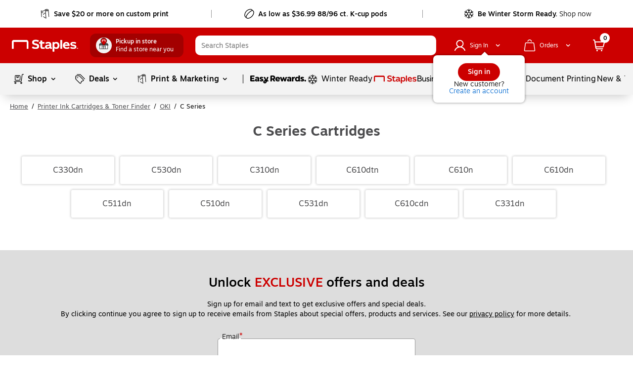

--- FILE ---
content_type: text/html;charset=utf-8
request_url: https://www.staples.com/c-series/cat_DP80000095
body_size: 43275
content:
<!DOCTYPE html><html xmlns="http://www.w3.org/1999/xhtml" xml:lang="en-US" lang="en-US" xmlns:og="http://opengraphprotocol.org/schema/" xmlns:fb="http://www.facebook.com/2008/fbml"><head disablepreloadjs=""><link data-rh="true" rel="apple-touch-icon" href="https://www.staples.com/sbd/img/ico/favicon.ico"/><meta data-rh="true" http-equiv="X-UA-Compatible" content="IE=edge,chrome=1"/><meta data-rh="true" http-equiv="Content-Type" content="text/html; charset=utf-8"/><meta data-rh="true" http-equiv="x-dns-prefetch-control" content="on"/><meta data-rh="true" http-equiv="content-language" content="en-us"/><meta data-rh="true" name="apple-itunes-app" content="app-id=1570643833"/><meta data-rh="true" name="description" content="Shop for C Series at Staples. Free next-day delivery when you spend $35+."/><meta data-rh="true" name="robots" content="noindex,follow"/><meta data-rh="true" name="twitter:card" content="summary"/><meta data-rh="true" name="twitter:site" content="@staples"/><meta data-rh="true" name="twitter:image" content="//assets.staples-static.com/sbd/cre/products/home-banners/20190414/images/nad_staples_logo2.png"/><meta data-rh="true" property="og:title" content="C Series Cartridges | Staples"/><meta data-rh="true" property="og:url" content="/c-series/cat_DP80000095"/><meta data-rh="true" property="og:image" content="//assets.staples-static.com/sbd/cre/products/home-banners/20190414/images/nad_staples_logo2.png"/><meta data-rh="true" property="og:description" content="Shop for C Series at Staples. Free next-day delivery when you spend $35+."/><script data-rh="true" type="application/ld+json">[{"@context":"https://schema.org","@type":"BreadcrumbList","itemListElement":[{"@type":"ListItem","position":1,"name":"Staples","item":"https://www.staples.com"},{"@type":"ListItem","position":2,"name":"Printer Ink Cartridges & Toner Finder","item":"https://www.staples.com/printer-ink-cartridges-toner-finder/cat_SC43"},{"@type":"ListItem","position":3,"name":"OKI","item":"https://www.staples.com/oki/cat_CG778"},{"@type":"ListItem","position":4,"name":"C Series Cartridges","item":"https://www.staples.com/c-series/cat_DP80000095"}]}]</script><style data-rh="true">
        body {
          min-width: inherit !important
        }
        body {
          overflow-x: hidden; /*GMP-1886*/
          -webkit-overflow-scrolling: touch;
          background-color: #fff !important;
        }
        body:focus {
          outline: none;
        }
        a,
        select,
        div[role=link],
        span[role=link],
        div[role=button] {
          cursor: pointer;
        }
        #learnContainer ul li:before {
          content: "";
        }
        .cwwbos_pros-container *, #learnContainer *, .cwwbos_h3 {
          box-sizing: content-box;
        }
        @media screen and (max-width: 600px) {
          #oo_tab, #inside_liveChatTab, .wc-mb-position {
            display: none!important;
          }
          _:-ms-fullscreen, :root #sku_details_container {
            margin-top: calc(100% - 572px);
          }
        }
        .focusibleElement:focus {
          outline: 1px solid #2776c5;
        }
        .monetizationPaddingBanner {
          padding-top: 6px;
        }
        .overlay_bg.video .overlay_container, .overlay_bg.gallery .overlay_container {
          box-sizing: content-box;
        }
        [class*="ada_hidden"] {
          position: absolute;
          left: -10000px;
          top: auto;
          width: 1px;
          height: 1px;
          overflow: hidden;
        }
        .blueOutlineOnTabFocus, .blueOutlineOnTabFocus:focus {
          outline: 1px dashed #000 !important;
        }
        #vidyard-overlay-wrapper {
          z-index: 9997;
        }
        #vidyard-overlay-wrapper #vidyard-overlay {
          opacity: 0.6;
        }
        #klarna-pdp-placement::part(osm-container) {
          border: none;
          font-family: inherit;
          padding: 0 0 12px
        }
        #klarna-pdp-placement::part(osm-cta) {
          font-family: inherit;
        }
        #klarna-pdp-placement::part(osm-badge) {
          width: 62px;
        }
      </style><title>C Series Cartridges | Staples</title><meta name="facebook-domain-verification" content="wqt61nerbf057fht2t5fxttv8tq508"/><meta name="p:domain_verify" content="da352088b04d1bbbe89261b6d54fc1d7"/><meta http-equiv="Content-Security-Policy" content="default-src &#39;self&#39; &#39;unsafe-inline&#39; &#39;unsafe-eval&#39; topsortassets.com *.imiclk.com imiclk.com builder.lift.acquia.com lift.acquia.com *.adentifi.com adentifi.com *.adgrx.com adgrx.com deepsearch.adlucent.com *.adobe.com *.adobedc.net 112.2o7.net adobe.com d1.sc.omtrdc.net hb.omtrdc.net sc.omtrdc.net *.everesttech.net everesttech.net *.demdex.net demdex.net *.adobedtm.com adobedtm.com *.tt.omtrdc.net tt.omtrdc.net *.akamaihd.net *.akamaized.net *.akstat.io *.edgesuite.net akamaihd.net akamaized.net akstat.io *.go-mpulse.net go-mpulse.net s3.amazonaws.com *.amazon.com amazon.com *.aexp-static.com *.americanexpress.com aexp-static.com americanexpress.com *.adnxs.com *.attentivemobile.com *.attn.tv attentivemobile.com attn.tv *.applicationinsights.azure.com *.azureedge.net azureedge.net *.bing.com bing.com *.brsrvr.com brsrvr.com *.btttag.com btttag.com *.braintreegateway.com *.sandbox.braintreegateway.com braintreegateway.com *.chatid.com *.cloudfront.net d2p4r375zfkzm8.cloudfront.net *.cnetcontent.com cnetcontent.com *.dtmpub.com *.emjcd.com dtmpub.com emjcd.com *.camato.eu *.crealytics.com *.spapi.io camato.eu *.criteo.com *.criteo.net criteo.com criteo.net sv.us.criteo.net *.discover.com discover.com *.dotomi.com *.doubleclick.net doubleclick.net *.d41.co d41.co dummyimage.com *.tribalfusion.com tribalfusion.com *.facebook.com *.facebook.net facebook.com facebook.net *.fullstory.com fullstory.com *.google.com *.google.nl *.googlesyndication.com *.gstatic.com channelintelligence.com google.co.in google.co.uk google.com google.de google.nl googlesyndication.com safeframe.googlesyndication.com *.googleadservices.com googleadservices.com *.googleapis.com apis.google.com googleapis.com storage.googleapis.com *.googletagmanager.com *.googletagservices.com googletagmanager.com googletagservices.com *.google-analytics.com google-analytics.com *.hlserve.com hlserve.com *.kaptcha.com kaptcha.com iccnonprodmediastorage.blob.core.windows.net *.inside-graph.com wss://*.inside-graph.com inside-graph.com wss://stp-sandbox-live.inside-graph.com/signal *.jebbit.com jebbit.com *.linkedin.com *.linkedin.oribi.io linkedin.com *.bizographics.com *.licdn.com bizographics.com licdn.com *.linksynergy.com linksynergy.com *.ml-attr.com *.proofpoint.com *.marketo.com *.marketo.net *.mktoresp.com marketo.com marketo.net mktoresp.com *.mastercard.com *.mathtag.com mathtag.com *.rkdms.com fpt.dfp.microsoft.com pod02reimagespe0.blob.core.windows.net *.msn.com msn.com *.bam-x.com *.narrativ.com bam-x.com narrativ.com *.newrelic.com *.nr-data.net newrelic.com nr-data.net *.optimove.com *.optimove.events *.optimove.net optimove.com optimove.events optimove.net static.app.delivery *.braintree-api.com *.paypal.com *.paypalobjects.com braintree-api.com paypal.com paypalobjects.com sandbox.paypal.com stats.paypal.com *.turnto.com turnto.com *.pinimg.com *.pinterest.com pinimg.com pinterest.com *.quantcount.com *.quantserve.com quantcount.com quantserve.com *.leadsrx.com *.nxtck.com *.rakuten.com *.xg4ken.com leadsrx.com nxtck.com rakuten.com xg4ken.com *.rlcdn.com *.rokt.com rokt.com *.securedvisit.com securedvisit.com *.shoplocal.com *.smartadserver.com smartadserver.com *.southwestordering.com southwestordering.com *.dja.com *.ediversitynetwork.com *.hitouchbusinessservices.com *.pnidev.com *.staples-3p.com *.staples-sparx.com *.staples-static.com *.staples.com *.staplesconnect.com *.staplesimprintsolutions.com *.staplespay.com *.staplespromo.com *.wiseher.com staples-3p.com staples-inc.massrel.io staples-sparx.com staples-static.com staples.com staplespay.com staplespromo.com v1.api.us.janrain.com *.staplesadvantage.com staplesadvantage.com *.sundaysky.com sundaysky.com *.1worldsync.com *.swogo.net swogo.net *.staplesimprintsolutions.com staplesimprintsolutions.com *.14print.com *.14Print.com *.14Print.net *.14print.net *.buildastamp.com *.ls.chatid.com *.navitor.com *.oppwa.com *.prismdc.com *.salsify.com *.sltest.com *.stampdemo.com *.taylorcommunications.com *.trkn.us *.zscaler.com *.zscaler.net *.zscalerone.net *.zscalerthree.net *.zscalertwo.net *.zscloud.net 14print.com 14Print.com d2vppzocvtms05.cloudfront.net platform.liquidus.net player.cloudinary.com staplesprintservices.bynder.com zscalerone.net zscalerthree.net zscloud.net *.adsrvr.org adsrvr.org *.triadretail.net triadretail.net *.3lift.com 3lift.com *.trustarc.com trustarc.com *.twimg.com twimg.com t.co *.undertone.com linkstorm.net p.linkstorm.net *.goo.gl goo.gl *.edgecastcdn.net *.vidyard.com vidyard.com *.visa.com checkout.visa.com secure.checkout.visa.com visa.com www.staticv.me ngd.yahoo.com ybp.yahoo.com *.yimg.com *.youtube-nocookie.com *.youtube.com *.ytimg.com youtube-nocookie.com youtube.com ytimg.com *.zmags.com api.viewer.zmags.com secure.api.viewer.zmags.com zscalertwo.net zscaler.com zscaler.net staplesprintservicessandbox.bynder.com *.s3.amazonaws.com *.scene7.com *.taggstar.com *.umbrella.com *.brandlock.io *.lucidworks.com salsify-ecdn.com *.salsify-ecdn.com *.applications.lucidworks.com *.lucidworks.cloud members.cj.com trkn.us *.qualtrics.com *.demandbase.com *.persado.com api.company-target.com cj.dotomi.com emjcd.com mczbf.com sjwoe.com idsync.rlcdn.com cdn.persa.do *.kumulos.com *.app.delivery app.powerbi.com *.mczbf.com *.exponea.com *.bloomreach.co *.brcdn.com *.uidapi.com *.syndigo.com *.syndigo.cloud *.privacymanager.io *.3m.com *.dxpapi.com *.klarna.com *.klarnacdn.net *.klarnaservices.com *.klarnauserservices.com tvspix.com *.tvspix.com *.seismic.com tag.demandbase.com tag-logger.demandbase.com scripts.demandbase.com company-target.com segments.company-target.com s.company-target.com applepay.cdn-apple.com pzapi-ij.com pzapi-kg.com pzapi-nb.com prf.hn partnerize.com *.reddit.com *.redditstatic.com *.redditinc.com *.reddithelp.com www.redditstatic.com alb.reddit.com pixel-config.reddit.com *.pw.adn.cloud *.techlab-cdn.com wss://*.kore.ai *.kore.ai *.dodgeballhq.com ds.reson8.com cdn.resonate.com *.iesnare.com *.api.topsort.com unpkg.com *.bazaarvoice.com data: blob:; upgrade-insecure-requests;"/><meta charset="UTF-8"/><meta name="viewport" content="width=device-width, initial-scale=1.0"/><meta name="next-head-count" content="2"/><link rel="stylesheet" href="/_next/static/css/281.1df5f67553bd98579a6c.css" data-n-g=""/><link rel="stylesheet" href="/_next/static/css/302.ef206a36098a1dbede47.css" data-n-p=""/><noscript data-n-css=""></noscript><style data-styled="active" data-styled-version="5.3.11">.dWQMpW { height: 20px; width: 20px; top: 0px; left: 0px; position: relative; display: flex; -webkit-box-align: center; align-items: center; -webkit-box-pack: center; justify-content: center; } .dWQMpW > svg, .dWQMpW div { position: absolute; opacity: 1; } .bAbwjj { display: inline-block; vertical-align: middle; opacity: 1; } .bSvIjO { display: block; vertical-align: middle; opacity: 1; } .jWZSbf { display: block; vertical-align: middle; opacity: 1; } .kAMkfw { display: block; vertical-align: middle; opacity: 1; } .wbRdX { display: inline-block; vertical-align: middle; opacity: 1; } .lhEEZC { display: inline-block; vertical-align: middle; opacity: 1; } .ggVMGE { display: inline-block; vertical-align: middle; opacity: 1; transform: rotate(270deg); } .DYRuo { display: inline-block; vertical-align: middle; opacity: 1; } .iizCaO { display: inline-block; vertical-align: middle; opacity: 1; transform: rotate(270deg); } .gNmUXL { display: block; vertical-align: middle; opacity: 1; } .lpnSVp { display: inline-block; vertical-align: middle; opacity: 1; } .bIgmah { font-family: Motiva-Medium, Motiva, Helvetica, Arial, sans-serif; font-weight: 500; display: inline-flex; line-height: 18px; margin: auto 0px; white-space: pre-wrap; } @media (min-width: 360px) and (max-width: 600px) {
  .bIgmah { line-height: 16px; }
} @media (max-width: 359px) {
  .bIgmah { line-height: 16px; }
} .bIgmah:focus { outline: none; } .bIgmah:focus-visible { outline: rgb(0, 0, 0) dashed 1px !important; } .jHhFPj { display: inline-flex; line-height: 18px; margin: auto 0px; white-space: pre-wrap; } @media (min-width: 360px) and (max-width: 600px) {
  .jHhFPj { line-height: 16px; }
} @media (max-width: 359px) {
  .jHhFPj { line-height: 16px; }
} .jHhFPj:focus { outline: none; } .jHhFPj:focus-visible { outline: rgb(0, 0, 0) dashed 1px !important; } .bRVrpR { font-family: Motiva-Medium, Motiva, Helvetica, Arial, sans-serif; font-weight: 500; white-space: pre-wrap; } .bRVrpR:focus { outline: none; } .bRVrpR:focus-visible { outline: rgb(0, 0, 0) dashed 1px !important; } .jasVa-D { white-space: pre-wrap; } .jasVa-D:focus { outline: none; } .jasVa-D:focus-visible { outline: rgb(0, 0, 0) dashed 1px !important; } .cCWSZa { white-space: pre-wrap; } .cCWSZa:hover { text-decoration: underline !important; cursor: pointer !important; } .cCWSZa:hover { text-decoration: none !important; } .cCWSZa:focus { outline: none; } .cCWSZa:focus-visible { outline: rgb(0, 0, 0) dashed 1px !important; } .kFqwLP { white-space: pre-wrap; } .kFqwLP:hover { text-decoration: underline !important; cursor: pointer !important; } .kFqwLP:hover { text-decoration: underline !important; cursor: pointer !important; } .kFqwLP:focus { outline: none; } .kFqwLP:focus-visible { outline: rgb(0, 0, 0) dashed 1px !important; } .dFUatG { font-family: Motiva-Medium, Motiva, Helvetica, Arial, sans-serif; font-weight: 500; white-space: pre-wrap; } .dFUatG:hover { cursor: default !important; } .dFUatG:focus { outline: none; } .dFUatG:focus-visible { outline: rgb(0, 0, 0) dashed 1px !important; } .faTsCK { white-space: pre-wrap; } .faTsCK:hover { text-decoration: underline !important; cursor: pointer !important; } .faTsCK:focus { outline: none; } .faTsCK:focus-visible { outline: rgb(0, 0, 0) dashed 1px !important; } .kdNfMV { color: rgb(8, 109, 210); white-space: pre-wrap; } .kdNfMV:hover { text-decoration: underline; } .kdNfMV:hover { text-decoration: underline !important; cursor: pointer !important; } .kdNfMV:hover { text-decoration: underline !important; cursor: pointer !important; } .kdNfMV:focus { outline: none; } .kdNfMV:focus-visible { outline: rgb(0, 0, 0) dashed 1px !important; } .bnQMsY { outline: none; padding-right: 8px; display: inline-flex; margin: auto 0px; vertical-align: bottom; padding-bottom: 1px; } .bnQMsY:hover { cursor: default; text-decoration: none; } @media (min-width: 601px) and (max-width: 820px) {
  .bnQMsY { padding-right: 10px; }
} .bnQMsY.subHeaderTextIconPosition { position: relative; top: 0px; } .bnQMsY.Left { float: left; } .bnQMsY.Center { text-align: center; } .bnQMsY.Right { float: right; } .fUBZYv { outline: none; padding-right: 8px; padding-bottom: 4px; width: 100%; float: left; display: inline-block !important; } .fUBZYv:hover { cursor: default; text-decoration: none; } @media (min-width: 601px) and (max-width: 820px) {
  .fUBZYv { padding-right: 10px; }
} .fUBZYv.subHeaderTextIconPosition { position: relative; top: 0px; } .fUBZYv.Left { float: left; } .fUBZYv.Center { text-align: center; } .fUBZYv.Right { float: right; } .fhLJSL { outline: none; padding-right: 8px; padding-bottom: 4px; float: left; } .fhLJSL:hover { cursor: default; text-decoration: none; } @media (min-width: 601px) and (max-width: 820px) {
  .fhLJSL { padding-right: 10px; }
} .fhLJSL.subHeaderTextIconPosition { position: relative; top: 0px; } .fhLJSL.Left { float: left; } .fhLJSL.Center { text-align: center; } .fhLJSL.Right { float: right; } .eBSZfR { outline: none; padding-bottom: 4px; width: 32px; height: 32px; margin-right: 8px; float: left; padding-right: 0px !important; } .eBSZfR:hover { cursor: default; text-decoration: none; } @media (min-width: 601px) and (max-width: 820px) {
  .eBSZfR { padding-right: 10px; }
} .eBSZfR div { margin: 3px 0px 0px 3px; } .eBSZfR:hover { width: 32px; height: 32px; background-color: rgba(0, 0, 0, 0.09); border-radius: 100%; display: block; transition: 0.15s cubic-bezier(0.15, 0.5, 0.5, 1); cursor: pointer; } .eBSZfR.subHeaderTextIconPosition { position: relative; top: 0px; } .eBSZfR.Left { float: left; } .eBSZfR.Center { text-align: center; } .eBSZfR.Right { float: right; } .fEJetF { width: auto; font-size: 14px; font-family: Motiva-Light, Motiva, Helvetica, Arial, sans-serif; white-space: normal; cursor: pointer; outline: none; color: inherit !important; } .fEJetF sup { top: unset !important; vertical-align: super !important; } .fEJetF:focus { outline: rgb(0, 0, 0) dashed 1px; outline-offset: 1px; } .fEJetF:focus .iconWithTextWrapper { display: inline-block; } .fEJetF:focus .iconWithTextWrapper.iconWithTextWrapperTopHat { display: inline-flex; } .fEJetF:focus .iconWithTextWrapperTopHat { display: inline-flex; } .fEJetF:hover { text-decoration: underline; } .fEJetF:active { outline: none !important; } .hijQif { width: auto; white-space: normal; cursor: pointer; outline: none; line-height: 24px; font-weight: 400; font-family: Motiva, Helvetica, Arial, sans-serif; color: inherit !important; font-size: 16px !important; } .hijQif sup { top: unset !important; vertical-align: super !important; } .hijQif:focus { outline: rgb(0, 0, 0) dashed 1px; outline-offset: 1px; } .hijQif:focus .iconWithTextWrapper { display: inline-block; } .hijQif:focus .iconWithTextWrapper.iconWithTextWrapperTopHat { display: inline-flex; } .hijQif:focus .iconWithTextWrapperTopHat { display: inline-flex; } .hijQif:hover { text-decoration: underline; } .hijQif:active { outline: none !important; } .hijQif .iconWithTextWrapper:last-of-type { position: relative; } .hijQif .iconWithTextWrapper .icon-logo { top: 4px !important; padding-right: 0px !important; } .hijQif .iconWithTextWrapper .icon-logo:hover { cursor: pointer; } .hijQif .sc-cwHptR { padding-bottom: 0px; } .enBDiD { width: auto; font-size: 14px; font-family: Motiva-Light, Motiva, Helvetica, Arial, sans-serif; white-space: normal; cursor: pointer; outline: none; display: inline-block; color: inherit !important; } .enBDiD sup { top: unset !important; vertical-align: super !important; } .enBDiD:focus { outline: rgb(0, 0, 0) dashed 1px; outline-offset: 1px; } .enBDiD:focus .iconWithTextWrapper { display: inline-block; } .enBDiD:focus .iconWithTextWrapper.iconWithTextWrapperTopHat { display: inline-flex; } .enBDiD:focus .iconWithTextWrapperTopHat { display: inline-flex; } .enBDiD:hover { text-decoration: underline; } .enBDiD:active { outline: none !important; } @media (min-width: 360px) and (max-width: 600px) {
  .enBDiD { margin-bottom: -10px; }
} @media (max-width: 359px) {
  .enBDiD { margin-bottom: -10px; }
} .enBDiD svg { margin-left: 6px; margin-top: 6px; } .cgfsrO { width: auto; font-size: 14px; font-family: Motiva-Light, Motiva, Helvetica, Arial, sans-serif; white-space: normal; outline: none; cursor: default; text-decoration: none; display: initial; color: inherit !important; } .cgfsrO:focus-visible { outline: rgb(0, 0, 0) dashed 1px; outline-offset: 1px; } .cgfsrO sup { top: unset !important; vertical-align: super !important; } .cgfsrO:focus { outline: rgb(0, 0, 0) dashed 1px; outline-offset: 1px; } .cgfsrO:focus .iconWithTextWrapper { display: inline-block; } .cgfsrO:focus .iconWithTextWrapper.iconWithTextWrapperTopHat { display: inline-flex; } .cgfsrO:focus .iconWithTextWrapperTopHat { display: inline-flex; } .cgfsrO:hover { text-decoration: underline; } .cgfsrO:active { outline: none !important; } .cgfsrO:hover { text-decoration: none; } .cgfsrO .headlinerText:hover { cursor: default; text-decoration: none; } .dkGyBA { width: auto; font-size: 14px; font-family: Motiva-Light, Motiva, Helvetica, Arial, sans-serif; white-space: normal; cursor: pointer; outline: none; display: inline-block; color: inherit !important; } .dkGyBA:focus-visible { outline: rgb(0, 0, 0) dashed 1px; outline-offset: 1px; } .dkGyBA sup { top: unset !important; vertical-align: super !important; } .dkGyBA:focus { outline: rgb(0, 0, 0) dashed 1px; outline-offset: 1px; } .dkGyBA:focus .iconWithTextWrapper { display: inline-block; } .dkGyBA:focus .iconWithTextWrapper.iconWithTextWrapperTopHat { display: inline-flex; } .dkGyBA:focus .iconWithTextWrapperTopHat { display: inline-flex; } .dkGyBA:hover { text-decoration: underline; } .dkGyBA:active { outline: none !important; } .dkGyBA:hover { text-decoration: none; } .dkGyBA .headlinerText:hover { cursor: default; text-decoration: none; } .kjBFWi { width: auto; font-size: 14px; font-family: Motiva-Light, Motiva, Helvetica, Arial, sans-serif; white-space: normal; cursor: pointer; outline: none; display: inline-block; color: inherit !important; } .kjBFWi:focus-visible { outline: rgb(0, 0, 0) dashed 1px; outline-offset: 1px; } .kjBFWi sup { top: unset !important; vertical-align: super !important; } .kjBFWi:focus { outline: rgb(0, 0, 0) dashed 1px; outline-offset: 1px; } .kjBFWi:focus .iconWithTextWrapper { display: inline-block; } .kjBFWi:focus .iconWithTextWrapper.iconWithTextWrapperTopHat { display: inline-flex; } .kjBFWi:focus .iconWithTextWrapperTopHat { display: inline-flex; } .kjBFWi:hover { text-decoration: underline; } .kjBFWi:active { outline: none !important; } .kjBFWi:focus { outline: none; } .kjBFWi a { color: rgb(0, 0, 0); outline: none; } .kjBFWi a:focus { outline: rgb(0, 0, 0) dashed 1px; } .kjBFWi a:hover { cursor: pointer; text-decoration: underline; } .kjBFWi:hover { text-decoration: none; } .kjBFWi .headlinerText:hover { cursor: default; text-decoration: none; } .dvOAmN { width: auto; font-size: 14px; font-family: Motiva-Light, Motiva, Helvetica, Arial, sans-serif; white-space: normal; cursor: pointer; outline: none; display: inline-block; color: inherit !important; } .dvOAmN:focus-visible { outline: rgb(0, 0, 0) dashed 1px; outline-offset: 1px; } .dvOAmN sup { top: unset !important; vertical-align: super !important; } .dvOAmN:focus { outline: rgb(0, 0, 0) dashed 1px; outline-offset: 1px; } .dvOAmN:focus .iconWithTextWrapper { display: inline-block; } .dvOAmN:focus .iconWithTextWrapper.iconWithTextWrapperTopHat { display: inline-flex; } .dvOAmN:focus .iconWithTextWrapperTopHat { display: inline-flex; } .dvOAmN:hover { text-decoration: underline; } .dvOAmN:active { outline: none !important; } .kBlGFM { width: auto; font-size: 14px; font-family: Motiva-Light, Motiva, Helvetica, Arial, sans-serif; white-space: normal; cursor: pointer; outline: none; display: block; color: inherit !important; } .kBlGFM:focus-visible { outline: rgb(0, 0, 0) dashed 1px; outline-offset: 1px; } .kBlGFM sup { top: unset !important; vertical-align: super !important; } .kBlGFM:focus { outline: rgb(0, 0, 0) dashed 1px; outline-offset: 1px; } .kBlGFM:focus .iconWithTextWrapper { display: inline-block; } .kBlGFM:focus .iconWithTextWrapper.iconWithTextWrapperTopHat { display: inline-flex; } .kBlGFM:focus .iconWithTextWrapperTopHat { display: inline-flex; } .kBlGFM:hover { text-decoration: underline; } .kBlGFM:active { outline: none !important; } .kBlGFM:hover { text-decoration: none; } .kBlGFM .headlinerText:hover { cursor: default; text-decoration: none; } .jILqPM { display: block; flex-flow: wrap; -webkit-box-align: center; align-items: center; align-self: center; text-align: left; } .jILqPM sup { top: unset !important; vertical-align: super !important; } .jYUlwv { display: block !important; } .jYUlwv sup { top: unset !important; vertical-align: super !important; } .ikjXtC sup { top: unset !important; vertical-align: super !important; } .JAnda:focus { outline: rgb(0, 0, 0) dashed 1px; outline-offset: 1px; } .imFHmZ { padding: 8px 12px; } .imFHmZ:focus { outline: rgb(0, 0, 0) dashed 1px; outline-offset: 1px; } .imFHmZ:hover { background: rgb(221, 221, 221); border-radius: 28px; cursor: pointer; } .hGlSQU { width: 24px; height: 24px; -webkit-box-pack: center !important; justify-content: center !important; } .biLuwO { margin-left: 1px; height: inherit; display: inline-block; } .NYKjb { display: block; margin-left: 0px; } @media (min-width: 821px) and (max-width: 1024px) {
  .NYKjb { margin-left: 12px; }
} @media (min-width: 601px) and (max-width: 820px) {
  .NYKjb { margin-left: 0px; }
} @media (min-width: 360px) and (max-width: 600px) {
  .NYKjb { margin-left: 0px; }
} @media (max-width: 359px) {
  .NYKjb { margin-left: 0px; }
} .bLVtvA { position: fixed; top: 0px; left: 0px; bottom: 0px; width: 100%; z-index: 10001; visibility: hidden; outline: none; color: rgb(0, 0, 0) !important; } .bLVtvA.text-menu-loaderWrapper { padding: 100px; } .bQCQqE { transition: top 0.3s cubic-bezier(0.3, 0.85, 0, 1); position: absolute; z-index: -1; top: -1000px; transform-origin: center top; color: rgb(0, 0, 0) !important; } @media (min-width: 601px) and (max-width: 820px) {
  .bQCQqE .minicartstyles__dropDownContentShowCart { right: -12px; position: relative; margin-top: -1px !important; }
} @media (min-width: 360px) and (max-width: 600px) {
  .bQCQqE .minicartstyles__dropDownContentShowCart { right: -12px; position: relative; margin-top: -1px !important; }
} @media (max-width: 359px) {
  .bQCQqE .minicartstyles__dropDownContentShowCart { right: -8px; position: relative; margin-top: -1px !important; }
} .bQCQqE.cart-wrapper { right: 0px !important; } .bQCQqE.text-menu-wrapper, .bQCQqE.lists-wrapper { width: 323px; background: rgb(255, 255, 255); margin: 0px auto; display: block; color: rgb(0, 0, 0); border-radius: 0px 0px 8px 8px; outline: none; top: -616px; overflow: hidden; transition: top 0.5s cubic-bezier(0.3, 0.85, 0, 1); } @media (min-width: 360px) and (max-width: 600px) {
  .bQCQqE.text-menu-wrapper { right: 0px; left: auto; }
} .bQCQqE.mega-menu-wrapper { width: 1088px; max-width: 1088px; min-width: 936px; max-height: 616px; outline: none; overflow: hidden; } @media screen and (max-width: 1260px) and (min-width: 1024px) {
  .bQCQqE.mega-menu-wrapper { width: 936px; }
} @media (min-width: 821px) and (max-width: 1024px) {
  .bQCQqE.mega-menu-wrapper { width: 936px; min-width: 788px; }
} @media screen and (max-width: 959px) and (min-width: 821px) {
  .bQCQqE.mega-menu-wrapper { width: 788px; }
} .bQCQqE.sb-shop-menu-wrapper { width: 1344px; max-width: 1344px; min-width: 1344px; max-height: 616px; outline: none; overflow: hidden; } @media screen and (max-width: 1368px) and (min-width: 1108px) {
  .bQCQqE.sb-shop-menu-wrapper { width: 1083px; min-width: 1083px; }
} @media screen and (max-width: 1107px) and (min-width: 821px) {
  .bQCQqE.sb-shop-menu-wrapper { width: 796px; min-width: 796px; }
} .bQCQqE.image-menu-wrapper, .bQCQqE .featured-image-1-wrapper { width: 540px; background-color: rgb(255, 255, 255); max-height: 408px; overflow: hidden; border-bottom-left-radius: 8px; border-bottom-right-radius: 8px; outline: none; } .bQCQqE.image-menu-wrapper:hover, .bQCQqE .featured-image-1-wrapper:hover { cursor: default !important; } .bQCQqE.image-menu-wrapper .ps__rail-y, .bQCQqE .featured-image-1-wrapper .ps__rail-y { background-color: rgb(243, 243, 243); opacity: 0.6 !important; width: 11px !important; } .bQCQqE.image-menu-wrapper .ps__rail-y:hover, .bQCQqE .featured-image-1-wrapper .ps__rail-y:hover { background-color: rgb(243, 243, 243); opacity: 0.6 !important; width: 11px !important; } .bQCQqE.image-menu-wrapper .ps__rail-y:hover .ps__thumb-y, .bQCQqE .featured-image-1-wrapper .ps__rail-y:hover .ps__thumb-y { width: 6px !important; } .bQCQqE.image-menu-wrapper .ps__thumb-y, .bQCQqE .featured-image-1-wrapper .ps__thumb-y { margin-left: 2px; } .bQCQqE.featured-image-1-wrapper { max-height: 450px; width: 930px; max-width: 930px !important; } @media screen and (max-width: 1024px) {
  .bQCQqE.featured-image-1-wrapper { min-width: 796px !important; }
} .bQCQqE.text-menu-loaderWrapper { padding: 100px; } .jsLInc { transition: top 0.3s cubic-bezier(0.3, 0.85, 0, 1); position: absolute; z-index: -1; top: -1000px; transform-origin: center top; color: rgb(0, 0, 0) !important; } @media (min-width: 601px) and (max-width: 820px) {
  .jsLInc .minicartstyles__dropDownContentShowCart { right: -12px; position: relative; margin-top: -1px !important; }
} @media (min-width: 360px) and (max-width: 600px) {
  .jsLInc .minicartstyles__dropDownContentShowCart { right: -12px; position: relative; margin-top: -1px !important; }
} @media (max-width: 359px) {
  .jsLInc .minicartstyles__dropDownContentShowCart { right: -8px; position: relative; margin-top: -1px !important; }
} .jsLInc.cart-wrapper { right: 0px !important; } .jsLInc.text-menu-wrapper, .jsLInc.lists-wrapper { width: 323px; background: rgb(255, 255, 255); margin: 0px auto; display: block; color: rgb(0, 0, 0); border-radius: 0px 0px 8px 8px; outline: none; top: -616px; overflow: hidden; transition: top 0.5s cubic-bezier(0.3, 0.85, 0, 1); } .jsLInc.mega-menu-wrapper { width: 1088px; max-width: 1088px; min-width: 936px; max-height: 616px; outline: none; overflow: hidden; } @media screen and (max-width: 1260px) and (min-width: 1024px) {
  .jsLInc.mega-menu-wrapper { width: 936px; }
} @media (min-width: 821px) and (max-width: 1024px) {
  .jsLInc.mega-menu-wrapper { width: 936px; min-width: 788px; }
} @media screen and (max-width: 959px) and (min-width: 821px) {
  .jsLInc.mega-menu-wrapper { width: 788px; }
} .jsLInc.sb-shop-menu-wrapper { width: 1344px; max-width: 1344px; min-width: 1344px; max-height: 616px; outline: none; overflow: hidden; } @media screen and (max-width: 1368px) and (min-width: 1108px) {
  .jsLInc.sb-shop-menu-wrapper { width: 1083px; min-width: 1083px; }
} @media screen and (max-width: 1107px) and (min-width: 821px) {
  .jsLInc.sb-shop-menu-wrapper { width: 796px; min-width: 796px; }
} .jsLInc.image-menu-wrapper, .jsLInc .featured-image-1-wrapper { width: 540px; background-color: rgb(255, 255, 255); max-height: 408px; overflow: hidden; border-bottom-left-radius: 8px; border-bottom-right-radius: 8px; outline: none; } .jsLInc.image-menu-wrapper:hover, .jsLInc .featured-image-1-wrapper:hover { cursor: default !important; } .jsLInc.image-menu-wrapper .ps__rail-y, .jsLInc .featured-image-1-wrapper .ps__rail-y { background-color: rgb(243, 243, 243); opacity: 0.6 !important; width: 11px !important; } .jsLInc.image-menu-wrapper .ps__rail-y:hover, .jsLInc .featured-image-1-wrapper .ps__rail-y:hover { background-color: rgb(243, 243, 243); opacity: 0.6 !important; width: 11px !important; } .jsLInc.image-menu-wrapper .ps__rail-y:hover .ps__thumb-y, .jsLInc .featured-image-1-wrapper .ps__rail-y:hover .ps__thumb-y { width: 6px !important; } .jsLInc.image-menu-wrapper .ps__thumb-y, .jsLInc .featured-image-1-wrapper .ps__thumb-y { margin-left: 2px; } .jsLInc.featured-image-1-wrapper { max-height: 450px; width: 930px; max-width: 930px !important; } @media screen and (max-width: 1024px) {
  .jsLInc.featured-image-1-wrapper { min-width: 796px !important; }
} .jsLInc.text-menu-loaderWrapper { padding: 100px; } .eCJZRh { transition: top 0.3s cubic-bezier(0.3, 0.85, 0, 1); position: absolute; z-index: -1; top: -1000px; transform-origin: center top; color: rgb(0, 0, 0) !important; } .eCJZRh:focus { outline: none !important; } @media (min-width: 360px) and (max-width: 600px) {
  .eCJZRh { width: 90vw; }
} @media (max-width: 359px) {
  .eCJZRh { width: 90vw; }
} @media (min-width: 601px) and (max-width: 820px) {
  .eCJZRh .minicartstyles__dropDownContentShowCart { right: -12px; position: relative; margin-top: -1px !important; }
} @media (min-width: 360px) and (max-width: 600px) {
  .eCJZRh .minicartstyles__dropDownContentShowCart { right: -12px; position: relative; margin-top: -1px !important; }
} @media (max-width: 359px) {
  .eCJZRh .minicartstyles__dropDownContentShowCart { right: -8px; position: relative; margin-top: -1px !important; }
} .eCJZRh.cart-wrapper { right: 0px !important; } .eCJZRh.text-menu-wrapper, .eCJZRh.lists-wrapper { width: 323px; background: rgb(255, 255, 255); margin: 0px auto; display: block; color: rgb(0, 0, 0); border-radius: 0px 0px 8px 8px; outline: none; top: -616px; overflow: hidden; transition: top 0.5s cubic-bezier(0.3, 0.85, 0, 1); } .eCJZRh.mega-menu-wrapper { width: 1088px; max-width: 1088px; min-width: 936px; max-height: 616px; outline: none; overflow: hidden; } @media screen and (max-width: 1260px) and (min-width: 1024px) {
  .eCJZRh.mega-menu-wrapper { width: 936px; }
} @media (min-width: 821px) and (max-width: 1024px) {
  .eCJZRh.mega-menu-wrapper { width: 936px; min-width: 788px; }
} @media screen and (max-width: 959px) and (min-width: 821px) {
  .eCJZRh.mega-menu-wrapper { width: 788px; }
} .eCJZRh.sb-shop-menu-wrapper { width: 1344px; max-width: 1344px; min-width: 1344px; max-height: 616px; outline: none; overflow: hidden; } @media screen and (max-width: 1368px) and (min-width: 1108px) {
  .eCJZRh.sb-shop-menu-wrapper { width: 1083px; min-width: 1083px; }
} @media screen and (max-width: 1107px) and (min-width: 821px) {
  .eCJZRh.sb-shop-menu-wrapper { width: 796px; min-width: 796px; }
} .eCJZRh.image-menu-wrapper, .eCJZRh .featured-image-1-wrapper { width: 540px; background-color: rgb(255, 255, 255); max-height: 408px; overflow: hidden; border-bottom-left-radius: 8px; border-bottom-right-radius: 8px; outline: none; } .eCJZRh.image-menu-wrapper:hover, .eCJZRh .featured-image-1-wrapper:hover { cursor: default !important; } .eCJZRh.image-menu-wrapper .ps__rail-y, .eCJZRh .featured-image-1-wrapper .ps__rail-y { background-color: rgb(243, 243, 243); opacity: 0.6 !important; width: 11px !important; } .eCJZRh.image-menu-wrapper .ps__rail-y:hover, .eCJZRh .featured-image-1-wrapper .ps__rail-y:hover { background-color: rgb(243, 243, 243); opacity: 0.6 !important; width: 11px !important; } .eCJZRh.image-menu-wrapper .ps__rail-y:hover .ps__thumb-y, .eCJZRh .featured-image-1-wrapper .ps__rail-y:hover .ps__thumb-y { width: 6px !important; } .eCJZRh.image-menu-wrapper .ps__thumb-y, .eCJZRh .featured-image-1-wrapper .ps__thumb-y { margin-left: 2px; } .eCJZRh.featured-image-1-wrapper { max-height: 450px; width: 930px; max-width: 930px !important; } @media screen and (max-width: 1024px) {
  .eCJZRh.featured-image-1-wrapper { min-width: 796px !important; }
} .eCJZRh.text-menu-loaderWrapper { padding: 100px; } .xNQvP { transition: top 0.3s cubic-bezier(0.3, 0.85, 0, 1); position: absolute; z-index: -1; top: -1000px; transform-origin: center top; outline: none; color: rgb(0, 0, 0) !important; } @media (min-width: 601px) and (max-width: 820px) {
  .xNQvP .minicartstyles__dropDownContentShowCart { right: -12px; position: relative; margin-top: -1px !important; }
} @media (min-width: 360px) and (max-width: 600px) {
  .xNQvP .minicartstyles__dropDownContentShowCart { right: -12px; position: relative; margin-top: -1px !important; }
} @media (max-width: 359px) {
  .xNQvP .minicartstyles__dropDownContentShowCart { right: -8px; position: relative; margin-top: -1px !important; }
} .xNQvP.cart-wrapper { right: 0px !important; } .xNQvP.text-menu-wrapper, .xNQvP.lists-wrapper { width: 323px; background: rgb(255, 255, 255); margin: 0px auto; display: block; color: rgb(0, 0, 0); border-radius: 0px 0px 8px 8px; outline: none; top: -616px; overflow: hidden; transition: top 0.5s cubic-bezier(0.3, 0.85, 0, 1); } .xNQvP.mega-menu-wrapper { width: 1088px; max-width: 1088px; min-width: 936px; max-height: 616px; outline: none; overflow: hidden; } @media screen and (max-width: 1260px) and (min-width: 1024px) {
  .xNQvP.mega-menu-wrapper { width: 936px; }
} @media (min-width: 821px) and (max-width: 1024px) {
  .xNQvP.mega-menu-wrapper { width: 936px; min-width: 788px; }
} @media screen and (max-width: 959px) and (min-width: 821px) {
  .xNQvP.mega-menu-wrapper { width: 788px; }
} .xNQvP.sb-shop-menu-wrapper { width: 1344px; max-width: 1344px; min-width: 1344px; max-height: 616px; outline: none; overflow: hidden; } @media screen and (max-width: 1368px) and (min-width: 1108px) {
  .xNQvP.sb-shop-menu-wrapper { width: 1083px; min-width: 1083px; }
} @media screen and (max-width: 1107px) and (min-width: 821px) {
  .xNQvP.sb-shop-menu-wrapper { width: 796px; min-width: 796px; }
} .xNQvP.image-menu-wrapper, .xNQvP .featured-image-1-wrapper { width: 540px; background-color: rgb(255, 255, 255); max-height: 408px; overflow: hidden; border-bottom-left-radius: 8px; border-bottom-right-radius: 8px; outline: none; } .xNQvP.image-menu-wrapper:hover, .xNQvP .featured-image-1-wrapper:hover { cursor: default !important; } .xNQvP.image-menu-wrapper .ps__rail-y, .xNQvP .featured-image-1-wrapper .ps__rail-y { background-color: rgb(243, 243, 243); opacity: 0.6 !important; width: 11px !important; } .xNQvP.image-menu-wrapper .ps__rail-y:hover, .xNQvP .featured-image-1-wrapper .ps__rail-y:hover { background-color: rgb(243, 243, 243); opacity: 0.6 !important; width: 11px !important; } .xNQvP.image-menu-wrapper .ps__rail-y:hover .ps__thumb-y, .xNQvP .featured-image-1-wrapper .ps__rail-y:hover .ps__thumb-y { width: 6px !important; } .xNQvP.image-menu-wrapper .ps__thumb-y, .xNQvP .featured-image-1-wrapper .ps__thumb-y { margin-left: 2px; } .xNQvP.featured-image-1-wrapper { max-height: 450px; width: 930px; max-width: 930px !important; } @media screen and (max-width: 1024px) {
  .xNQvP.featured-image-1-wrapper { min-width: 796px !important; }
} .xNQvP.text-menu-loaderWrapper { padding: 100px; } .eWKgbT { left: -222px; transition: top 0.3s cubic-bezier(0.3, 0.85, 0, 1); position: absolute; z-index: -1; top: -1000px; transform-origin: center top; outline: none; color: rgb(0, 0, 0) !important; } @media (min-width: 821px) and (max-width: 1024px) {
  .eWKgbT { left: -270px; }
} @media (min-width: 601px) and (max-width: 820px) {
  .eWKgbT .minicartstyles__dropDownContentShowCart { right: -12px; position: relative; margin-top: -1px !important; }
} @media (min-width: 360px) and (max-width: 600px) {
  .eWKgbT .minicartstyles__dropDownContentShowCart { right: -12px; position: relative; margin-top: -1px !important; }
} @media (max-width: 359px) {
  .eWKgbT .minicartstyles__dropDownContentShowCart { right: -8px; position: relative; margin-top: -1px !important; }
} .eWKgbT.cart-wrapper { right: 0px !important; } .eWKgbT.text-menu-wrapper, .eWKgbT.lists-wrapper { width: 323px; background: rgb(255, 255, 255); margin: 0px auto; display: block; color: rgb(0, 0, 0); border-radius: 0px 0px 8px 8px; outline: none; top: -616px; overflow: hidden; transition: top 0.5s cubic-bezier(0.3, 0.85, 0, 1); } .eWKgbT.mega-menu-wrapper { width: 1088px; max-width: 1088px; min-width: 936px; max-height: 616px; outline: none; overflow: hidden; } @media screen and (max-width: 1260px) and (min-width: 1024px) {
  .eWKgbT.mega-menu-wrapper { width: 936px; }
} @media (min-width: 821px) and (max-width: 1024px) {
  .eWKgbT.mega-menu-wrapper { width: 936px; min-width: 788px; }
} @media screen and (max-width: 959px) and (min-width: 821px) {
  .eWKgbT.mega-menu-wrapper { width: 788px; }
} .eWKgbT.sb-shop-menu-wrapper { width: 1344px; max-width: 1344px; min-width: 1344px; max-height: 616px; outline: none; overflow: hidden; } @media screen and (max-width: 1368px) and (min-width: 1108px) {
  .eWKgbT.sb-shop-menu-wrapper { width: 1083px; min-width: 1083px; }
} @media screen and (max-width: 1107px) and (min-width: 821px) {
  .eWKgbT.sb-shop-menu-wrapper { width: 796px; min-width: 796px; }
} .eWKgbT.image-menu-wrapper, .eWKgbT .featured-image-1-wrapper { width: 540px; background-color: rgb(255, 255, 255); max-height: 408px; overflow: hidden; border-bottom-left-radius: 8px; border-bottom-right-radius: 8px; outline: none; } .eWKgbT.image-menu-wrapper:hover, .eWKgbT .featured-image-1-wrapper:hover { cursor: default !important; } .eWKgbT.image-menu-wrapper .ps__rail-y, .eWKgbT .featured-image-1-wrapper .ps__rail-y { background-color: rgb(243, 243, 243); opacity: 0.6 !important; width: 11px !important; } .eWKgbT.image-menu-wrapper .ps__rail-y:hover, .eWKgbT .featured-image-1-wrapper .ps__rail-y:hover { background-color: rgb(243, 243, 243); opacity: 0.6 !important; width: 11px !important; } .eWKgbT.image-menu-wrapper .ps__rail-y:hover .ps__thumb-y, .eWKgbT .featured-image-1-wrapper .ps__rail-y:hover .ps__thumb-y { width: 6px !important; } .eWKgbT.image-menu-wrapper .ps__thumb-y, .eWKgbT .featured-image-1-wrapper .ps__thumb-y { margin-left: 2px; } .eWKgbT.featured-image-1-wrapper { max-height: 450px; width: 930px; max-width: 930px !important; } @media screen and (max-width: 1024px) {
  .eWKgbT.featured-image-1-wrapper { min-width: 796px !important; }
} .eWKgbT.text-menu-loaderWrapper { padding: 100px; } .hMrXfN { -webkit-box-pack: center; justify-content: center; display: flex; } .cWDLqe { position: absolute; border-radius: 50%; right: 0px; height: 20px; width: 20px; display: block; border: 2px solid rgb(255, 255, 255); background: rgb(255, 255, 255); color: rgb(0, 0, 0); text-align: center; top: -3px; font-size: 11px; font-family: Motiva, Helvetica, Arial, sans-serif; font-weight: 700; -webkit-box-pack: center !important; justify-content: center !important; } .cWDLqe:hover { cursor: pointer; } .jARdaV { padding-left: 8px; font-style: normal; font-weight: 500; line-height: 16px; white-space: nowrap; font-size: 12px; margin-top: 0px; padding-right: 8px; color: rgb(255, 255, 255) !important; } .jARdaV * { white-space: nowrap !important; } .hNHwHv { padding-left: 8px; font-style: normal; font-weight: 400; font-family: Motiva, Helvetica, Arial, sans-serif; font-size: 16px !important; line-height: 24px !important; letter-spacing: 0.01em !important; } .lfcZZm { width: 32px; height: 32px; border-radius: 50%; background: rgb(243, 243, 243); align-content: center; } .lfcZZm svg { margin: auto; } .hMtUZi { display: flex; -webkit-box-align: center; align-items: center; text-align: center; -webkit-box-pack: center; justify-content: center; height: 100%; outline: none; cursor: pointer; margin-top: 0px !important; } .hMtUZi span { display: flex; -webkit-box-align: center; align-items: center; text-align: center; -webkit-box-pack: start; justify-content: flex-start; line-height: 15px; } @media (min-width: 601px) and (max-width: 820px) {
  .hMtUZi { margin-top: 0px !important; }
} @media (min-width: 360px) and (max-width: 600px) {
  .hMtUZi { margin-top: 0px !important; }
} @media (max-width: 359px) {
  .hMtUZi { margin-top: 0px !important; }
} @media (min-width: 1025px) {
  .hMtUZi { margin-top: 0px !important; }
} .bUZHBz { cursor: pointer; position: relative; display: flex; -webkit-box-align: center; align-items: center; letter-spacing: 0.43px; font-family: Motiva-Light, Motiva, Helvetica, Arial, sans-serif; outline: none; font-size: 14px !important; } .bUZHBz .sc-fiCwlc { font-family: Motiva, Helvetica, Arial, sans-serif; letter-spacing: 0.01em; } @media (min-width: 821px) and (max-width: 1024px) {
  .bUZHBz .sc-fiCwlc { margin-left: 6px; }
} .bcUzJS { -webkit-box-align: center; align-items: center; outline: none; padding: 8px 0px; background: rgb(163, 0, 0); display: flex; height: 100%; } .bcUzJS * { outline: none; } @media (min-width: 1025px) {
  .bcUzJS { border-radius: 12px; padding: 8px 12px; }
} .bcUzJS:hover { background: none !important; } .bcUzJS:focus { outline: none; } @media (min-width: 1025px) {
  .bcUzJS { display: flex; }
} .bcUzJS span { line-height: 16px; } .bcUzJS .sc-fiCwlc span { line-height: 16px; } @media (min-width: 1025px) {
  .bcUzJS:hover { background: rgb(107, 23, 7) !important; }
} .blUOtd { -webkit-box-align: center; align-items: center; outline: none; display: flex; height: 100%; padding: 8px 12px; min-height: 48px; } .blUOtd * { outline: none; } .blUOtd:focus { outline: none; } @media (min-width: 1025px) {
  .blUOtd { display: flex; }
} .blUOtd span { line-height: 16px; } .blUOtd .sc-fiCwlc span { line-height: 16px; } .blUOtd:hover { border-radius: 12px; background-color: rgb(163, 0, 0); } .hiuXrF { padding: 10px 16px; -webkit-box-align: center; align-items: center; outline: none; display: flex; height: 100%; } .hiuXrF * { outline: none; } .hiuXrF:focus { outline: none; } @media (min-width: 1025px) {
  .hiuXrF { display: flex; }
} .hiuXrF span { line-height: 16px; } .hiuXrF .sc-fiCwlc span { line-height: 16px; } .hiuXrF:hover { border-radius: 12px; background-color: rgb(163, 0, 0); } .bvZASh { -webkit-box-align: center; align-items: center; outline: none; padding: 10px; position: relative; } .bvZASh * { outline: none; } .bvZASh:hover { border-radius: 50%; background: rgb(163, 0, 0); } .bvZASh ~ .sc-ibQAlb { margin-top: 10px !important; } @media (max-width: 1025px) {
  .bvZASh ~ .sc-ibQAlb { margin-top: 14px !important; }
} @media (min-width: 360px) and (max-width: 600px) {
  .bvZASh ~ .sc-ibQAlb { margin-top: 12px !important; }
} .bvZASh:focus { outline: none; } .bvZASh ~ .sc-ibQAlb { margin-top: 10px; } .ceTNTH { -webkit-box-align: center; align-items: center; outline: none; display: flex; height: 100%; padding: 0px !important; } .ceTNTH * { outline: none; } .ceTNTH:focus { outline: none; } .kHQQrT { font-size: 12px; font-weight: 300; line-height: 16px; font-family: Motiva, Helvetica, Arial, sans-serif; } .bJmfK { display: flex; -webkit-box-align: center; align-items: center; font-family: Motiva, Helvetica, Arial, sans-serif; margin-right: 12px; margin-bottom: 12px; border-radius: 50%; position: relative; outline: none; width: auto; height: auto; margin-left: 12px !important; margin-top: 0px !important; } .bJmfK:focus { outline: none; } .bJmfK .sc-krNlru { margin-top: 16px; } @media (min-width: 360px) and (max-width: 600px) {
  .bJmfK .sc-guJBdh .sc-ihgnxF { display: none; }
} @media (max-width: 359px) {
  .bJmfK .sc-guJBdh .sc-ihgnxF { display: none; }
} .bJmfK:focus { outline: none; } .bJmfK:focus { outline: rgb(0, 0, 0) dashed 1px; } @media (min-width: 601px) and (max-width: 820px) {
  .bJmfK { -webkit-box-flex: 0; flex-grow: 0; margin-right: 12px; }
  .bJmfK:focus { outline: none !important; }
} @media (min-width: 360px) and (max-width: 600px) {
  .bJmfK { width: 68px; margin-right: 12px; }
} @media (max-width: 359px) {
  .bJmfK { width: 68px; margin-right: 12px; }
} @media (min-width: 601px) and (max-width: 820px) {
  .bJmfK { width: 40px; margin-right: 0px; }
} @media (min-width: 360px) and (max-width: 600px) {
  .bJmfK { width: 40px; margin-right: 0px; }
} @media (max-width: 359px) {
  .bJmfK { width: 40px; margin-right: 0px; }
} @media (min-width: 1025px) {
  .bJmfK { width: auto; height: auto; margin: 12px 0px 0px 10px; min-width: 44px; }
} @media (min-width: 821px) and (max-width: 1024px) {
  .bJmfK { width: auto; height: auto; margin: 12px 0px 0px 10px; min-width: 44px; }
} @media (min-width: 601px) and (max-width: 820px) {
  .bJmfK { width: auto; height: auto; min-width: 44px; margin: 0px !important; }
} @media (min-width: 360px) and (max-width: 600px) {
  .bJmfK { width: auto; height: auto; min-width: 44px; margin: 0px !important; }
} @media (min-width: 1025px) {
  .bJmfK { margin: 0px !important; }
} @media (min-width: 821px) and (max-width: 1024px) {
  .bJmfK { margin: 0px !important; }
} .bJmfK .Bold { font-family: Motiva-Medium, Motiva, Helvetica, Arial, sans-serif; font-weight: 500; } .bJmfK .Underline { text-decoration: underline; } .bJmfK .Italics { font-style: italic; } .bJmfK .dropshadow:hover { box-shadow: rgba(120, 140, 155, 0.7) 0px 0px 5px; } .bJmfK .noBlueOutlineOnFocus { outline: none !important; } .bJmfK .noBlueOutlineOnFocus:focus { outline: none !important; } .hMerWI { display: flex; -webkit-box-align: center; align-items: center; margin-right: 12px; margin-bottom: 12px; border-radius: 50%; position: relative; outline: none; width: auto; height: auto; margin-left: 12px !important; margin-top: 0px !important; } .hMerWI:focus { outline: none; } .hMerWI:focus { outline: rgb(0, 0, 0) dashed 1px; } @media (min-width: 601px) and (max-width: 820px) {
  .hMerWI { -webkit-box-flex: 0; flex-grow: 0; margin-right: 12px; }
  .hMerWI:focus { outline: none !important; }
} @media (min-width: 360px) and (max-width: 600px) {
  .hMerWI { width: 68px; margin-right: 12px; }
} @media (max-width: 359px) {
  .hMerWI { width: 68px; margin-right: 12px; }
} .hMerWI:focus { outline: rgb(0, 0, 0) dashed 1px; } @media (min-width: 1025px) {
  .hMerWI { width: auto; height: auto; margin: 12px 0px 0px 10px; min-width: 44px; }
} @media (min-width: 821px) and (max-width: 1024px) {
  .hMerWI { width: auto; height: auto; margin: 12px 0px 0px 10px; min-width: 44px; }
} @media (min-width: 601px) and (max-width: 820px) {
  .hMerWI { width: auto; height: auto; min-width: 44px; margin: 0px !important; }
} @media (min-width: 360px) and (max-width: 600px) {
  .hMerWI { width: auto; height: auto; min-width: 44px; margin: 0px !important; }
} .hMerWI .Bold { font-family: Motiva-Medium, Motiva, Helvetica, Arial, sans-serif; font-weight: 500; } .hMerWI .Underline { text-decoration: underline; } .hMerWI .Italics { font-style: italic; } .hMerWI .dropshadow:hover { box-shadow: rgba(120, 140, 155, 0.7) 0px 0px 5px; } .hMerWI .noBlueOutlineOnFocus { outline: none !important; } .hMerWI .noBlueOutlineOnFocus:focus { outline: none !important; } .iXkvVe { display: flex; -webkit-box-align: center; align-items: center; margin-bottom: 12px; border-radius: 50%; position: relative; outline: none; width: auto; height: auto; margin-left: 12px !important; margin-right: 15px !important; margin-top: 0px !important; } .iXkvVe:focus { outline: none; } .iXkvVe:focus { outline: rgb(0, 0, 0) dashed 1px; } @media (min-width: 601px) and (max-width: 820px) {
  .iXkvVe { -webkit-box-flex: 0; flex-grow: 0; margin-right: 12px; }
  .iXkvVe:focus { outline: none !important; }
} @media (min-width: 360px) and (max-width: 600px) {
  .iXkvVe { width: 68px; margin-right: 12px; }
} @media (max-width: 359px) {
  .iXkvVe { width: 68px; margin-right: 12px; }
} @media (min-width: 601px) and (max-width: 820px) {
  .iXkvVe { margin-right: 0px; }
} @media (min-width: 360px) and (max-width: 600px) {
  .iXkvVe { margin-right: 0px; }
} @media (max-width: 359px) {
  .iXkvVe { margin-right: 0px; }
} .iXkvVe:focus { outline: rgb(0, 0, 0) dashed 1px; } @media (min-width: 601px) and (max-width: 820px) {
  .iXkvVe { -webkit-box-flex: 0; flex-grow: 0; margin-right: 12px; }
  .iXkvVe:focus { outline: none !important; }
} @media (min-width: 360px) and (max-width: 600px) {
  .iXkvVe { width: 68px; margin-right: 12px; }
} @media (max-width: 359px) {
  .iXkvVe { width: 68px; margin-right: 12px; }
} .iXkvVe:focus { outline: rgb(0, 0, 0) dashed 1px; } @media (min-width: 1025px) {
  .iXkvVe { width: auto; height: auto; margin: 12px 0px 0px 10px; min-width: 44px; }
} @media (min-width: 821px) and (max-width: 1024px) {
  .iXkvVe { width: auto; height: auto; margin: 12px 0px 0px 10px; min-width: 44px; }
} @media (min-width: 601px) and (max-width: 820px) {
  .iXkvVe { width: auto; height: auto; min-width: 44px; margin: 0px !important; }
} @media (min-width: 360px) and (max-width: 600px) {
  .iXkvVe { width: auto; height: auto; min-width: 44px; margin: 0px !important; }
} @media (min-width: 601px) and (max-width: 820px) {
  .iXkvVe { margin-right: 0px; margin-left: 0px; }
} .iXkvVe .Bold { font-family: Motiva-Medium, Motiva, Helvetica, Arial, sans-serif; font-weight: 500; } .iXkvVe .Underline { text-decoration: underline; } .iXkvVe .Italics { font-style: italic; } .iXkvVe .dropshadow:hover { box-shadow: rgba(120, 140, 155, 0.7) 0px 0px 5px; } .iXkvVe .noBlueOutlineOnFocus { outline: none !important; } .iXkvVe .noBlueOutlineOnFocus:focus { outline: none !important; } .fBxWaY { font-family: Motiva, Helvetica, Arial, sans-serif; outline: none; position: relative; display: flex; -webkit-box-align: center; align-items: center; margin-left: 0px !important; margin-top: 0px !important; } .fBxWaY:focus { outline: none; } .fBxWaY .sc-krNlru { margin-top: 16px; } @media (min-width: 821px) and (max-width: 1024px) {
  .fBxWaY { margin-left: 12px; }
} .fBxWaY .sc-ihgnxF { padding-left: 0px; } .fBxWaY:focus { outline: none; } .fBxWaY .Bold { font-family: Motiva-Medium, Motiva, Helvetica, Arial, sans-serif; font-weight: 500; } .fBxWaY .Underline { text-decoration: underline; } .fBxWaY .Italics { font-style: italic; } .fBxWaY .dropshadow:hover { box-shadow: rgba(120, 140, 155, 0.7) 0px 0px 5px; } .fBxWaY .noBlueOutlineOnFocus { outline: none !important; } .fBxWaY .noBlueOutlineOnFocus:focus { outline: none !important; } .bzKlnU { font-family: Motiva, Helvetica, Arial, sans-serif; position: relative; display: flex; -webkit-box-align: center; align-items: center; outline: none; margin-left: 0px !important; margin-top: 0px !important; } .bzKlnU:focus { outline: none; } .bzKlnU .sc-krNlru { margin-top: 16px; } @media (min-width: 821px) and (max-width: 1024px) {
  .bzKlnU { margin-left: 12px; }
} .bzKlnU .sc-ihgnxF { padding-left: 0px; } .bzKlnU:focus { outline: none; } .bzKlnU a:focus { outline: rgb(0, 0, 0) dashed 1px; } .bzKlnU a:hover, .bzKlnU span:hover { text-decoration: none !important; } .bzKlnU .Bold { font-family: Motiva-Medium, Motiva, Helvetica, Arial, sans-serif; font-weight: 500; } .bzKlnU .Underline { text-decoration: underline; } .bzKlnU .Italics { font-style: italic; } .bzKlnU .dropshadow:hover { box-shadow: rgba(120, 140, 155, 0.7) 0px 0px 5px; } .bzKlnU .noBlueOutlineOnFocus { outline: none !important; } .bzKlnU .noBlueOutlineOnFocus:focus { outline: none !important; } .dAyHSi { display: flex; -webkit-box-align: center; align-items: center; font-family: Motiva, Helvetica, Arial, sans-serif; outline: none; margin-left: 0px !important; margin-top: 0px !important; } .dAyHSi:focus { outline: none; } .dAyHSi .sc-krNlru { margin-top: 16px; } .dAyHSi a:focus { outline: rgb(0, 0, 0) dashed 1px; } .dAyHSi a:hover, .dAyHSi span:hover { text-decoration: none !important; } .dAyHSi .Bold { font-family: Motiva-Medium, Motiva, Helvetica, Arial, sans-serif; font-weight: 500; } .dAyHSi .Underline { text-decoration: underline; } .dAyHSi .Italics { font-style: italic; } .dAyHSi .dropshadow:hover { box-shadow: rgba(120, 140, 155, 0.7) 0px 0px 5px; } .dAyHSi .noBlueOutlineOnFocus { outline: none !important; } .dAyHSi .noBlueOutlineOnFocus:focus { outline: none !important; } .iudLak { display: flex; -webkit-box-align: center; align-items: center; font-family: Motiva, Helvetica, Arial, sans-serif; margin-right: 12px; margin-bottom: 12px; border-radius: 50%; position: relative; outline: none; width: auto; height: auto; margin-left: 12px !important; margin-top: 0px !important; } .iudLak:focus { outline: none; } .iudLak .sc-krNlru { margin-top: 16px; } @media (min-width: 360px) and (max-width: 600px) {
  .iudLak .sc-guJBdh .sc-ihgnxF { display: none; }
} @media (max-width: 359px) {
  .iudLak .sc-guJBdh .sc-ihgnxF { display: none; }
} .iudLak:focus { outline: none; } .iudLak:focus { outline: rgb(0, 0, 0) dashed 1px; } @media (min-width: 601px) and (max-width: 820px) {
  .iudLak { -webkit-box-flex: 0; flex-grow: 0; margin-right: 12px; }
  .iudLak:focus { outline: none !important; }
} @media (min-width: 360px) and (max-width: 600px) {
  .iudLak { width: 68px; margin-right: 12px; }
} @media (max-width: 359px) {
  .iudLak { width: 68px; margin-right: 12px; }
} @media (min-width: 601px) and (max-width: 820px) {
  .iudLak { width: 40px; margin-right: 0px; }
} @media (min-width: 360px) and (max-width: 600px) {
  .iudLak { width: 40px; margin-right: 0px; }
} @media (max-width: 359px) {
  .iudLak { width: 40px; margin-right: 0px; }
} @media (min-width: 1025px) {
  .iudLak { width: auto; height: auto; margin: 12px 0px 0px 10px; min-width: 44px; }
} @media (min-width: 821px) and (max-width: 1024px) {
  .iudLak { width: auto; height: auto; margin: 12px 0px 0px 10px; min-width: 44px; }
} @media (min-width: 601px) and (max-width: 820px) {
  .iudLak { width: auto; height: auto; min-width: 44px; margin: 0px !important; }
} @media (min-width: 360px) and (max-width: 600px) {
  .iudLak { width: auto; height: auto; min-width: 44px; margin: 0px !important; }
} @media (min-width: 1025px) {
  .iudLak { margin: 0px !important; }
} @media (min-width: 821px) and (max-width: 1024px) {
  .iudLak { margin: 0px !important; }
} .iudLak .Bold { font-family: Motiva-Medium, Motiva, Helvetica, Arial, sans-serif; font-weight: 500; } .iudLak .Underline { text-decoration: underline; } .iudLak .Italics { font-style: italic; } .iudLak .dropshadow:hover { box-shadow: rgba(120, 140, 155, 0.7) 0px 0px 5px; } .iudLak .noBlueOutlineOnFocus { outline: none !important; } .iudLak .noBlueOutlineOnFocus:focus { outline: none !important; } .eUDqwi { display: flex; -webkit-box-align: center; align-items: center; margin-right: 12px; margin-bottom: 12px; border-radius: 50%; position: relative; outline: none; width: auto; height: auto; margin-left: 12px !important; margin-top: 0px !important; } .eUDqwi:focus { outline: none; } .eUDqwi:focus { outline: rgb(0, 0, 0) dashed 1px; } @media (min-width: 601px) and (max-width: 820px) {
  .eUDqwi { -webkit-box-flex: 0; flex-grow: 0; margin-right: 12px; }
  .eUDqwi:focus { outline: none !important; }
} @media (min-width: 360px) and (max-width: 600px) {
  .eUDqwi { width: 68px; margin-right: 12px; }
} @media (max-width: 359px) {
  .eUDqwi { width: 68px; margin-right: 12px; }
} .eUDqwi:focus { outline: rgb(0, 0, 0) dashed 1px; } @media (min-width: 1025px) {
  .eUDqwi { width: auto; height: auto; margin: 12px 0px 0px 10px; min-width: 44px; }
} @media (min-width: 821px) and (max-width: 1024px) {
  .eUDqwi { width: auto; height: auto; margin: 12px 0px 0px 10px; min-width: 44px; }
} @media (min-width: 601px) and (max-width: 820px) {
  .eUDqwi { width: auto; height: auto; min-width: 44px; margin: 0px !important; }
} @media (min-width: 360px) and (max-width: 600px) {
  .eUDqwi { width: auto; height: auto; min-width: 44px; margin: 0px !important; }
} .eUDqwi .Bold { font-family: Motiva-Medium, Motiva, Helvetica, Arial, sans-serif; font-weight: 500; } .eUDqwi .Underline { text-decoration: underline; } .eUDqwi .Italics { font-style: italic; } .eUDqwi .dropshadow:hover { box-shadow: rgba(120, 140, 155, 0.7) 0px 0px 5px; } .eUDqwi .noBlueOutlineOnFocus { outline: none !important; } .eUDqwi .noBlueOutlineOnFocus:focus { outline: none !important; } .fsrmec { display: flex; -webkit-box-align: center; align-items: center; margin-bottom: 12px; border-radius: 50%; position: relative; outline: none; width: auto; height: auto; margin-left: 12px !important; margin-right: 15px !important; margin-top: 0px !important; } .fsrmec:focus { outline: none; } .fsrmec:focus { outline: rgb(0, 0, 0) dashed 1px; } @media (min-width: 601px) and (max-width: 820px) {
  .fsrmec { -webkit-box-flex: 0; flex-grow: 0; margin-right: 12px; }
  .fsrmec:focus { outline: none !important; }
} @media (min-width: 360px) and (max-width: 600px) {
  .fsrmec { width: 68px; margin-right: 12px; }
} @media (max-width: 359px) {
  .fsrmec { width: 68px; margin-right: 12px; }
} @media (min-width: 601px) and (max-width: 820px) {
  .fsrmec { margin-right: 0px; }
} @media (min-width: 360px) and (max-width: 600px) {
  .fsrmec { margin-right: 0px; }
} @media (max-width: 359px) {
  .fsrmec { margin-right: 0px; }
} .fsrmec:focus { outline: rgb(0, 0, 0) dashed 1px; } @media (min-width: 601px) and (max-width: 820px) {
  .fsrmec { -webkit-box-flex: 0; flex-grow: 0; margin-right: 12px; }
  .fsrmec:focus { outline: none !important; }
} @media (min-width: 360px) and (max-width: 600px) {
  .fsrmec { width: 68px; margin-right: 12px; }
} @media (max-width: 359px) {
  .fsrmec { width: 68px; margin-right: 12px; }
} .fsrmec:focus { outline: rgb(0, 0, 0) dashed 1px; } @media (min-width: 1025px) {
  .fsrmec { width: auto; height: auto; margin: 12px 0px 0px 10px; min-width: 44px; }
} @media (min-width: 821px) and (max-width: 1024px) {
  .fsrmec { width: auto; height: auto; margin: 12px 0px 0px 10px; min-width: 44px; }
} @media (min-width: 601px) and (max-width: 820px) {
  .fsrmec { width: auto; height: auto; min-width: 44px; margin: 0px !important; }
} @media (min-width: 360px) and (max-width: 600px) {
  .fsrmec { width: auto; height: auto; min-width: 44px; margin: 0px !important; }
} @media (min-width: 601px) and (max-width: 820px) {
  .fsrmec { margin-right: 0px; margin-left: 0px; }
} .fsrmec .Bold { font-family: Motiva-Medium, Motiva, Helvetica, Arial, sans-serif; font-weight: 500; } .fsrmec .Underline { text-decoration: underline; } .fsrmec .Italics { font-style: italic; } .fsrmec .dropshadow:hover { box-shadow: rgba(120, 140, 155, 0.7) 0px 0px 5px; } .fsrmec .noBlueOutlineOnFocus { outline: none !important; } .fsrmec .noBlueOutlineOnFocus:focus { outline: none !important; } .kBmWIR { display: flex; height: 100%; align-self: flex-end; padding: 0px; margin: 0px 8px; } @media (min-width: 360px) and (max-width: 600px) {
  .kBmWIR { margin-left: 19px; padding-right: 12px; }
} @media (max-width: 359px) {
  .kBmWIR { margin-left: 19px; padding-right: 12px; }
} @media (min-width: 360px) and (max-width: 600px) {
  .kBmWIR { padding-right: 2px; }
} @media (max-width: 359px) {
  .kBmWIR { padding-right: 2px; }
} @media (min-width: 1025px) {
  .kBmWIR { margin-left: 8px; }
} @media (min-width: 1025px) {
  .kBmWIR { margin-left: 12px; }
} @media print {
  .kBmWIR { display: none; }
} .kTDzXV { font-family: Motiva-Medium, Motiva, Helvetica, Arial, sans-serif; font-size: 16px; display: flex; align-self: center; margin: 0px 24px !important; } .kTDzXV:focus { outline: none; } @media (min-width: 1025px) {
  .kTDzXV { margin-left: 0px; }
} @media (min-width: 821px) and (max-width: 1024px) {
  .kTDzXV { margin-left: 0px; }
} @media (max-width: 600px) {
  .kTDzXV { -webkit-box-pack: justify; justify-content: space-between; margin: 0px 16px !important; }
} @media print {
  .kTDzXV { display: none; }
} .hxjzKl { background: rgb(255, 255, 255); color: rgb(68, 68, 68); height: 40px; padding: 8px 40px 8px 12px; font-size: 16px; width: 100%; text-overflow: ellipsis; font-weight: 300; line-height: 24px; border-radius: 10px !important; border-style: none !important; } .hxjzKl:focus { outline: 0px; } .hxjzKl:focus-visible { outline: rgb(0, 0, 0) dashed 1px; } .hxjzKl::-webkit-input-placeholder { font-size: 14px !important; } .hxjzKl::placeholder { font-size: 14px !important; } .kciRXr { position: relative; display: flex; flex-direction: row; align-self: flex-end; transition: 0.2s linear; float: right; } @media print {
  .kciRXr { display: none; }
} .kciRXr .closeIcon { cursor: pointer; position: absolute; right: 40px; margin: 10px auto; display: inline-block; } @media (min-width: 1025px) {
  .kciRXr { position: relative; min-width: 195px; width: 100%; }
} @media (min-width: 821px) and (max-width: 1024px) {
  .kciRXr { position: relative; max-width: none; min-width: 132px; width: 100%; }
} @media (min-width: 601px) and (max-width: 820px) {
  .kciRXr { min-width: 288px; width: 100%; }
} @media (min-width: 360px) and (max-width: 600px) {
  .kciRXr { min-width: 111px; width: 100%; }
} @media (max-width: 359px) {
  .kciRXr { min-width: 111px; width: 100%; }
} @media (min-width: 1025px) {
  .kciRXr { max-width: 784px; }
} .dnKKRg { cursor: pointer; position: absolute; top: 50%; right: 6px; transform: translateY(-50%); background: none; padding: 6px; border-radius: 8px; line-height: 1; height: auto; } @media (min-width: 601px) and (max-width: 820px) {
  .dnKKRg { z-index: 101; }
} @media (min-width: 360px) and (max-width: 600px) {
  .dnKKRg { z-index: 101; }
} @media (max-width: 359px) {
  .dnKKRg { z-index: 101; }
} .dnKKRg:focus { outline: none; } .dnKKRg:focus-visible { outline: rgb(0, 0, 0) dashed 1px !important; } .foRgbW { width: 100%; position: absolute; background-color: rgba(0, 0, 0, 0.5); transform: translate3d(0px, 0px, 0px); opacity: 0; transition: opacity 0.2s; left: 0px; display: none; visibility: hidden; height: 0px; top: 64px; } @media (min-width: 601px) and (max-width: 820px) {
  .foRgbW { top: 56px; }
} @media (min-width: 360px) and (max-width: 600px) {
  .foRgbW { top: 56px; }
} @media (max-width: 359px) {
  .foRgbW { top: 56px; }
} .bwhzLW { font-family: Motiva, Helvetica, Arial, sans-serif; position: absolute; border: none; text-decoration: underline; font-size: 12px; box-shadow: rgba(0, 0, 0, 0.5) 0px 8px 20px -8px; padding: 8px 20px; width: 207px; height: 32px; margin: 7px 19px 13px; outline-width: 2px; opacity: 0; z-index: -100; display: inline-flex; -webkit-box-align: center; align-items: center; -webkit-box-pack: center; justify-content: center; border-radius: 25px !important; background-color: rgb(255, 255, 255) !important; } .bwhzLW:focus, .bwhzLW:active { position: static; cursor: pointer; opacity: 1; z-index: initial; outline: rgb(0, 0, 0) dashed 1px; } .lbclWQ { margin: 0px; -webkit-box-flex: 0; flex: 0 0 calc(33.3333%); max-width: calc(33.3333%); } @media (max-width: 1440px) {
  .lbclWQ { -webkit-box-flex: 0; flex: 0 0 calc(33.3333%); max-width: calc(33.3333%); }
} @media (max-width: 1024px) {
  .lbclWQ { -webkit-box-flex: 0; flex: 0 0 calc(50%); max-width: calc(50%); }
} @media (max-width: 820px) {
  .lbclWQ { -webkit-box-flex: 0; flex: 0 0 calc(100%); max-width: calc(100%); }
} @media (max-width: 600px) {
  .lbclWQ { -webkit-box-flex: 0; flex: 0 0 calc(100%); max-width: calc(100%); }
} .igsTVE { margin: 0px; -webkit-box-flex: 0; flex: 0 0 calc(100%); max-width: calc(100%); } @media (max-width: 1440px) {
  .igsTVE { -webkit-box-flex: 0; flex: 0 0 calc(100%); max-width: calc(100%); }
} @media (max-width: 1024px) {
  .igsTVE { -webkit-box-flex: 0; flex: 0 0 calc(100%); max-width: calc(100%); }
} @media (max-width: 820px) {
  .igsTVE { -webkit-box-flex: 0; flex: 0 0 calc(100%); max-width: calc(100%); }
} @media (max-width: 600px) {
  .igsTVE { -webkit-box-flex: 0; flex: 0 0 calc(100%); max-width: calc(100%); }
} .dVtjL { margin: 0px; -webkit-box-flex: 0; flex: 0 0 calc(25%); max-width: calc(25%); padding: 0px; } @media (max-width: 1440px) {
  .dVtjL { -webkit-box-flex: 0; flex: 0 0 calc(25%); max-width: calc(25%); }
} @media (max-width: 1024px) {
  .dVtjL { -webkit-box-flex: 0; flex: 0 0 calc(25%); max-width: calc(25%); }
} @media (max-width: 820px) {
  .dVtjL { -webkit-box-flex: 0; flex: 0 0 calc(100%); max-width: calc(100%); }
} @media (max-width: 600px) {
  .dVtjL { -webkit-box-flex: 0; flex: 0 0 calc(100%); max-width: calc(100%); }
} .kWSSkb { margin: 0px; -webkit-box-flex: 0; flex: 0 0 calc(25%); max-width: calc(25%); padding: 0px; } @media (max-width: 1440px) {
  .kWSSkb { -webkit-box-flex: 0; flex: 0 0 calc(25%); max-width: calc(25%); }
} @media (max-width: 1024px) {
  .kWSSkb { -webkit-box-flex: 0; flex: 0 0 calc(33.3333%); max-width: calc(33.3333%); }
} @media (max-width: 820px) {
  .kWSSkb { -webkit-box-flex: 0; flex: 0 0 calc(50%); max-width: calc(50%); }
} @media (max-width: 600px) {
  .kWSSkb { -webkit-box-flex: 0; flex: 0 0 calc(100%); max-width: calc(100%); }
} .dtmOng { max-width: 1440px; width: 100%; padding: 0px 18px; margin: 12px auto; } @media (max-width: 1024px) {
  .dtmOng { padding: 0px 20px; }
} @media (max-width: 820px) {
  .dtmOng { padding: 0px 8px; }
} @media (max-width: 600px) {
  .dtmOng { padding: 0px 10px; }
} .iLgyZH { font-family: Motiva, Helvetica, Arial, sans-serif; display: flex; flex-direction: column; position: relative; width: 100%; color: rgb(255, 255, 255); background-color: rgb(204, 0, 0) !important; box-shadow: rgba(0, 0, 0, 0.2) 0px 13px 21px -9px !important; } @media print {
  .iLgyZH { background-color: white !important; box-shadow: none !important; }
} @media (max-width: 820px) {
  .iLgyZH { box-shadow: unset; position: relative; }
} .kmDwTB { font-family: Motiva, Helvetica, Arial, sans-serif; display: flex; flex-direction: column; position: relative; width: 100%; color: rgb(255, 255, 255); background-color: rgb(204, 0, 0) !important; } @media print {
  .kmDwTB { background-color: white !important; box-shadow: none !important; }
} @media (max-width: 820px) {
  .kmDwTB { box-shadow: unset; position: relative; }
} .hJPzui { display: none; } @media (min-width: 1025px) {
  .hJPzui { display: block; }
} @media (min-width: 821px) and (max-width: 1024px) {
  .hJPzui { display: block; margin-top: 0px; }
} @media (max-width: 820px) {
  .hJPzui { display: block; margin-top: 0px; }
} @media (max-width: 600px) {
  .hJPzui { display: none; margin-top: 0px; }
} @media print {
  .hJPzui { display: block; }
} @media (min-width: 1025px) {
  .ccWLaQ { display: none; }
} @media (min-width: 821px) and (max-width: 1024px) {
  .ccWLaQ { display: none; }
} @media (max-width: 820px) {
  .ccWLaQ { margin: auto; display: none; }
} @media (max-width: 600px) {
  .ccWLaQ { margin: auto; display: block; }
} @media print {
  .ccWLaQ { display: none; }
} .hMojyf { font-family: Motiva, Helvetica, Arial, sans-serif; height: 72px; width: 100%; } @media (max-width: 1024px) {
  .hMojyf { height: auto; }
} @media (max-width: 820px) {
  .hMojyf { height: auto; }
} .fjWBNY { padding: 12px 24px; -webkit-box-pack: center; justify-content: center; -webkit-box-align: center; align-items: center; font-family: Motiva, Helvetica, Arial, sans-serif; height: 72px; display: flex; position: relative; width: 100%; color: rgb(255, 255, 255); background-color: rgb(204, 0, 0) !important; } @media (max-width: 1024px) {
  .fjWBNY { padding: 0px; }
} @media print {
  .fjWBNY { background-color: white !important; box-shadow: none !important; }
} @media (max-width: 1024px) {
  .fjWBNY { height: auto; box-shadow: unset; position: relative !important; }
} @media (max-width: 820px) {
  .fjWBNY { height: auto; box-shadow: unset; position: relative; }
} .fFUJuu { padding: 12px 24px; -webkit-box-pack: center; justify-content: center; -webkit-box-align: center; align-items: center; font-family: Motiva, Helvetica, Arial, sans-serif; height: 72px; display: flex; position: relative; width: 100%; color: rgb(255, 255, 255); background-color: rgb(204, 0, 0) !important; } @media (max-width: 1024px) {
  .fFUJuu { padding: 0px; }
} @media print {
  .fFUJuu { background-color: white !important; box-shadow: none !important; }
} @media (max-width: 1024px) {
  .fFUJuu { height: auto; box-shadow: unset; position: relative !important; }
} @media (max-width: 820px) {
  .fFUJuu { height: auto; box-shadow: unset; position: relative; }
} .kPJVuh { display: flex; -webkit-box-pack: center; justify-content: center; -webkit-box-align: center; align-items: center; width: 100%; outline: none; background-color: rgb(204, 0, 0) !important; } @media print {
  .kPJVuh { border-bottom: 1px solid rgb(231, 231, 231); background-color: white !important; }
} .eHjNwn { display: flex; } @media (max-width: 1024px) {
  .eHjNwn { display: block; }
} @media (max-width: 820px) {
  .eHjNwn { width: 100%; }
} .fYlNpA { flex: 1 1 auto; padding: 0px; } @media screen and (max-width: 820px) {
  .fYlNpA { padding: 0px; }
} .iIawwb { border-radius: 0px; height: 64px; display: flex; width: 100%; flex-direction: row; vertical-align: middle; -webkit-box-align: center; align-items: center; overflow: visible; position: relative; line-height: normal; box-shadow: rgba(0, 0, 0, 0.2) 0px 13px 21px -9px; margin-bottom: 0px; background-color: rgb(243, 243, 243) !important; } @media (max-width: 820px) {
  .iIawwb { display: block; }
} @media print {
  .iIawwb { display: none; }
} .cpxvsF { display: flex; -webkit-box-align: center; align-items: center; width: 100%; height: 100%; padding: 8px 16px; overflow: visible; position: relative; min-width: 0px; background-color: rgb(243, 243, 243) !important; } .cpxvsF:focus { outline: none; } .hMgtci { flex: 1 1 0%; min-width: 0px; color: black; } .fxiBdY { display: flex; width: auto; flex-shrink: 0; -webkit-box-pack: start; justify-content: flex-start; letter-spacing: 0.43px; -webkit-box-align: center; align-items: center; height: 100%; color: black; } @media (max-width: 820px) {
  .fxiBdY { -webkit-box-pack: center !important; justify-content: center !important; }
} @media (max-width: 600px) {
  .fxiBdY > span:nth-child(n+2) { display: none !important; }
} .dhuDRD { display: inline-flex; -webkit-box-align: center; align-items: center; border-radius: 24px; color: rgb(0, 0, 0); font-size: 14px; cursor: pointer; height: 40px; margin-right: 8px; } .dhuDRD:last-of-type { margin-right: 0px; } .iDrpPi { max-width: 100%; width: 100%; margin: 0px; display: flex; position: relative; flex-direction: column; padding-top: 4px; } .iDrpPi #header-OffsetCarousel-right-list { -webkit-box-align: center; align-items: center; } .gdgZmf { width: 100%; max-width: 100%; display: flex; flex-direction: row; position: relative; box-sizing: border-box; padding-left: 0px; padding-right: 0px; } .fsRKSQ { flex: 1 1 auto; min-width: 0px; overflow: clip visible; padding-bottom: var(--carousel-y-bleed,4px); overscroll-behavior-x: contain; touch-action: pan-y; user-select: auto; } @supports not (overflow-x:clip) {
  .fsRKSQ { overflow-x: hidden; }
} .knqZMf { display: flex; flex-flow: row; width: max-content; position: relative; gap: 24px; left: 0px; transform: none; will-change: auto; transition: left 0.25s; } .knqZMf[data-scrubbing="true"] { transition: none; } .kpmCUU { border: 1px dashed transparent; } .kpmCUU:focus, .kpmCUU:focus-visible { outline: none; border-color: rgb(0, 0, 0); } .eQncvm { display: inline-flex; margin-left: 0.2rem; } .eQncvm .topText { font-size: 12px; } .eQncvm:first-child, .eQncvm:last-child { margin-left: 0px; } .iwZKKR { color: rgb(0, 0, 0); font-family: Motiva-Light, Motiva, Helvetica, Arial, sans-serif; font-size: 12px; font-weight: 300; letter-spacing: 0px; line-height: 20px; border-top: 1px solid rgb(221, 221, 221); text-align: center; padding: 32px 0px; } @media (min-width: 821px) and (max-width: 1024px) {
  .iwZKKR { padding-bottom: 25px; }
} @media (max-width: 820px) {
  .iwZKKR { padding: 25px 16px 24px; }
} .jpQmCa { padding: 0px 4px; overflow-x: hidden; } .jpQmCa .bottomrightspace { display: inline-block; font-size: 12px; } .jpQmCa .sectionFourFooterFeedback { display: inline-block; font-family: Motiva-Light, Motiva, Helvetica, Arial, sans-serif; color: rgb(0, 0, 0) !important; font-size: 12px !important; } .jpQmCa .sectionFourFooterFeedback a { font-family: Motiva-Light, Motiva, Helvetica, Arial, sans-serif; font-size: 12px; color: rgb(0, 0, 0) !important; } .iQWeoW { border-right: 1px solid rgb(0, 0, 0); margin: 3px 6px; } .iQWeoW:last-of-type { border: none; } .jGxHlH { font-family: Motiva-Medium, Motiva, Helvetica, Arial, sans-serif; display: inline-flex; width: auto; height: auto; cursor: pointer; position: relative; overflow: hidden; -webkit-box-align: center; align-items: center; -webkit-box-pack: center; justify-content: center; transition: 0.1s ease-in; margin: 10px; border-radius: 20px; padding: 4px 16px; background-color: rgb(204, 0, 0); border: none; } .jGxHlH:hover:not(:active) { background: rgb(231, 35, 24); box-shadow: rgba(155, 155, 155, 0.7) 0px 0px 6px; } .jGxHlH:active { box-shadow: none; background: rgb(231, 35, 24); } .jGxHlH:focus:not(:focus-visible) { outline: none; } .jGxHlH svg { padding: 0px; height: 16px; width: 16px; margin: 0px 7px 0px 0px !important; } .kTTXkm { font-family: Motiva-Medium, Motiva, Helvetica, Arial, sans-serif; display: inline-flex; width: auto; height: auto; cursor: pointer; position: relative; overflow: hidden; -webkit-box-align: center; align-items: center; -webkit-box-pack: center; justify-content: center; transition: 0.1s ease-in; margin: 10px; border-radius: 20px; padding: 8px 20px; background-color: rgb(204, 0, 0); border: none; } .kTTXkm:hover:not(:active) { background: rgb(231, 35, 24); box-shadow: rgba(155, 155, 155, 0.7) 0px 0px 6px; } .kTTXkm:active { box-shadow: none; background: rgb(231, 35, 24); } .kTTXkm:focus:not(:focus-visible) { outline: none; } .kTTXkm svg { padding: 0px; height: 20px; width: 20px; margin: 0px 7px 0px 0px !important; } .icuiQe { padding: 0px; margin: 0px; line-height: 20px; letter-spacing: 0px; font-size: 14px; color: white; display: flex; -webkit-box-align: center; align-items: center; } .dolxxy { cursor: pointer; outline: none; font-size: 14px; text-decoration: underline; color: rgb(0, 0, 0) !important; } .dolxxy:hover { cursor: pointer; } .dolxxy:focus { outline: rgb(0, 0, 0) dashed 1px; } .ilKNLw { cursor: pointer; font-size: 14px; text-decoration: underline; outline: none; color: rgb(0, 0, 0) !important; } .ilKNLw:hover { cursor: pointer; } .ilKNLw:focus { outline: rgb(0, 0, 0) dashed 1px; } .ilKNLw:focus { outline: none; } .ecMuAa { outline: none; width: 100%; height: 100%; display: block; } .ecMuAa button { width: inherit; } .ecMuAa:focus { outline: none; } .dXlixj { font-size: 14px; outline: none; display: inline-block; width: 100%; text-align: center; } .dXlixj button { outline: none; margin: 0px; } .dXlixj button span { pointer-events: none; } .dXlixj button:focus { outline: rgb(0, 0, 0) dashed 1px; } .dXlixj button:active { outline: none; } .bUdavp { display: flex; flex-direction: column; overflow: hidden; -webkit-box-pack: center; justify-content: center; -webkit-box-align: center; align-items: center; } .jpbLbf { margin-bottom: 16px; font-size: 14px; line-height: 20px; width: 100%; font-family: Motiva, Helvetica, Arial, sans-serif; color: rgb(0, 0, 0); font-weight: 300; padding-left: 24px; padding-right: 24px; } @media (min-width: 821px) and (max-width: 1024px) {
  .jpbLbf { padding-left: 26px; padding-right: 26px; }
} @media (min-width: 601px) and (max-width: 820px) {
  .jpbLbf { line-height: 16px; padding-left: 14px; padding-right: 14px; }
} @media (min-width: 360px) and (max-width: 600px) {
  .jpbLbf { padding-left: 12px; padding-right: 12px; }
} @media (max-width: 359px) {
  .jpbLbf { padding-left: 12px; padding-right: 12px; }
} .idyhGL { margin-bottom: 16px; font-size: 26px; font-family: Motiva-Bold, Motiva, Helvetica, Arial, sans-serif; font-weight: 700; width: 100%; padding-left: 24px; padding-right: 24px; } @media (min-width: 821px) and (max-width: 1024px) {
  .idyhGL { padding-left: 26px; padding-right: 26px; }
} @media (min-width: 601px) and (max-width: 820px) {
  .idyhGL { padding-left: 14px; padding-right: 14px; font-size: 22px; }
} @media (min-width: 360px) and (max-width: 600px) {
  .idyhGL { padding-left: 12px; padding-right: 12px; }
} @media (max-width: 359px) {
  .idyhGL { padding-left: 12px; padding-right: 12px; }
} .QekCX { padding: 16px; font-weight: normal; font-size: 14px; line-height: 14px; display: flex; flex-flow: column; align-content: center; -webkit-box-align: center; align-items: center; align-self: center; gap: 12px; text-align: center; } .dNEnUV { width: 100%; display: flex; flex-wrap: wrap; margin: 0px; } .eGwmqR { width: 100%; height: 40px; padding: 0px 8px; border: 1px solid rgb(150, 150, 150); font-size: 16px; border-radius: 4px; outline: none; display: flex; flex-wrap: wrap; overflow: hidden; -webkit-box-align: center; align-items: center; background: rgb(255, 255, 255); text-transform: initial; } .eGwmqR:hover { border: 1px solid rgb(8, 109, 210); } .eGwmqR:focus { padding: 0px 8px; } .kmFkmM { font-family: Motiva-Light, Motiva, Helvetica, Arial, sans-serif; font-size: 14px; line-height: 14px; font-weight: 300; position: absolute; top: -12px; z-index: 99; padding: 2px 4px; left: 5px; text-transform: inherit; margin: 0px; background: transparent; } .kmFkmM::after { position: absolute; content: ""; width: 100%; height: 3px; transform: translate(-50%, -50%); left: 50%; top: 70%; background: rgb(255, 255, 255); z-index: -1; } .kmFkmM span { color: rgb(204, 0, 0); width: 9px; height: 8px; font-size: 20px; letter-spacing: 0px; line-height: 14px; position: inherit; background: none; right: -5px; top: 2px; } .bjdA-Df { position: relative; } .grhtJC { display: flex; } .esvEre { position: relative; margin: 3px 0px; } .dNkcIE { display: flex; height: 100%; width: 100%; border: 0px; margin: 0px; padding: 0px; background: inherit; text-transform: initial; } .dNkcIE::-webkit-outer-spin-button, .dNkcIE::-webkit-inner-spin-button { appearance: none; margin: 0px; } .dNkcIE:focus { outline: none; } .kpeTUH { flex: 1 1 0%; } .fqrhVB { width: 100%; background: rgb(241, 248, 255); } .itHkin { display: flex; flex-direction: column; z-index: 0; } .fNRRmg { width: 100%; display: flex; -webkit-box-pack: center; justify-content: center; margin-bottom: 38px; } @media (min-width: 601px) and (max-width: 820px) {
  .fNRRmg { margin-bottom: 30px; }
} .fNRRmg input[placeholder] { font-family: Motiva-Light, Motiva, Helvetica, Arial, sans-serif; color: rgb(0, 0, 0); white-space: nowrap; overflow: hidden; text-overflow: ellipsis; } @media (max-width: 600px) {
  .fNRRmg { display: block; max-width: 335px; padding: 16px 16px 0px; align-self: center; }
} .eGxgRw { min-width: 400px; } .krHKzo { display: block; } .kQpQCC { color: rgb(255, 255, 255); border-radius: 5px; margin-top: 7px; font-family: Motiva, Helvetica, Arial, sans-serif; display: flex; -webkit-box-pack: center; justify-content: center; } .kQpQCC button { background: rgb(204, 0, 0); color: rgb(255, 255, 255); min-width: 136px; height: 38px; margin-top: 10px; font-size: 14px; border-radius: 28px !important; } @media (max-width: 820px) {
  .kQpQCC button { height: 32px; }
} @media (max-width: 600px) {
  .kQpQCC button { line-height: 15px !important; }
} @media (min-width: 601px) and (max-width: 820px) {
  .kQpQCC button { min-width: 110px; padding: 5px 16px !important; }
} @media (max-width: 820px) {
  .kQpQCC { margin: 8px 0px 0px; text-align: left; }
} .kQpQCC span > div { font-family: Motiva, Helvetica, Arial, sans-serif; color: rgb(0, 0, 0); } .niMdc { margin: 0px 0px 20px; text-align: center; padding-top: 48px; } .niMdc .subscribeTitle { color: rgb(0, 0, 0); font-family: Motiva, Helvetica, Arial, sans-serif; font-size: 26px; font-weight: normal; letter-spacing: 0px; line-height: 36px; outline: none; } .niMdc .subscribeTitle:focus { outline: none !important; } .niMdc .subscribeTitle:hover { text-decoration: none; cursor: default; } @media (max-width: 820px) {
  .niMdc .subscribeTitle { font-size: 22px; line-height: 32px; padding-left: 16px; }
} .gyWwLj { position: relative; width: 100%; top: 0px; background: rgb(221, 221, 221); animation-duration: 700ms; animation-delay: 25ms; animation-fill-mode: forwards; animation-timing-function: cubic-bezier(0.3, 0.85, 0, 1); } .eOZCYd { margin-top: 0px; margin-bottom: 0px; list-style-type: none; } .wtpgF { width: auto; max-width: 1440px; margin: 0px auto; padding: 32px 40px 0px; } @media (max-width: 600px) {
  .wtpgF { padding-top: 0px; }
} @media (min-width: 821px) and (max-width: 1024px) {
  .wtpgF { padding: 32px 24px 0px; }
} @media (max-width: 820px) {
  .wtpgF { padding: 0px 16px; width: auto; }
} .wtpgF ul li::before { content: none !important; } .wtpgF div[class*="grid__row"], .wtpgF [class*="grid__margin"] { margin: 0px !important; } @media (min-width:821) and (max-width: 1024px) {
  .jPysJp { width: 70%; }
} @media (max-width: 820px) {
  .jPysJp { width: auto; }
} .jPysJp .subOptionTextWraper { word-break: break-word; font-weight: 300; letter-spacing: 0px; line-height: 20px; color: rgb(0, 0, 0); } .bVvuVd { padding: 0px 0px 24px; } @media (max-width: 820px) {
  .bVvuVd { padding: 0px; }
} .bVvuVd .footer_link_heading { padding-bottom: 12px; color: rgb(0, 0, 0); font-family: Motiva-Medium, Motiva, Helvetica, Arial, sans-serif; font-size: 16px; font-weight: 500; letter-spacing: 0px; line-height: 24px; margin-top: 0px; margin-bottom: 0px; } .bVvuVd .footer_link_heading:focus { outline: none !important; } @media (max-width: 820px) {
  .bVvuVd .footer_link_heading { cursor: pointer; }
} .bVvuVd .footer_link_heading span:focus { outline: none !important; } .bVvuVd .footer_link_heading.footer_link_heading_display { display: block; } .bVvuVd .footer_link_heading.footer_link_heading_small_bucket { padding-bottom: 0px; font-size: 14px; font-family: Motiva-Medium, Motiva, Helvetica, Arial, sans-serif; } .bVvuVd .footer_link_heading.footer_link_heading_lg { font-size: 16px; } .hgODVj { display: block; padding-left: 0px; } @media (min-width: 1025px) {
  .hgODVj { width: 65%; margin-bottom: 8px; }
} @media (min-width: 821px) and (max-width: 1024px) {
  .hgODVj { width: 70%; margin-bottom: 8px; }
} @media (max-width: 820px) {
  .hgODVj { line-height: 32px; }
} .hgODVj::before { display: none; } .hgODVj .sectionTwoFeedback a { font-size: 14px; font-family: Motiva-Light, Motiva, Helvetica, Arial, sans-serif; color: rgb(0, 0, 0) !important; } .kUGBJx { padding-bottom: 12px; color: rgb(0, 0, 0); font-family: Motiva-Medium, Motiva, Helvetica, Arial, sans-serif; font-size: 16px; font-weight: 500; letter-spacing: 0px; line-height: 24px; margin-top: 0px; margin-bottom: 0px; } .kUGBJx:focus { outline: none !important; } @media (max-width: 820px) {
  .kUGBJx { cursor: pointer; }
} .kUGBJx span:focus { outline: none !important; } .bvfXYT { max-width: 1440px; padding: 0px 40px; margin: 0px auto; } @media (min-width: 821px) and (max-width: 1024px) {
  .bvfXYT { padding: 0px 24px; }
} @media (max-width: 820px) {
  .bvfXYT { padding: 0px 30px; }
} .knmRy { background-color: rgb(255, 255, 255); padding: 32px 0px; margin: 0px auto; border-top: 1px solid rgb(221, 221, 221); } @media (max-width: 600px) {
  .knmRy { padding: 32px 0px 24px; border-top: none !important; }
} @media (max-width: 820px) {
  .knmRy { padding-top: 16px; border-top: none !important; }
} @media (max-width: 600px) {
  .cgbVNa { margin-top: 24px; }
  .cgbVNa span { display: block; }
} @media (max-width: 820px) {
  .cgbVNa { margin-bottom: 0px; }
  .cgbVNa span { display: block; }
} @media (max-width: 600px) {
  .ijppFz { margin-top: 24px; }
  .ijppFz span { display: block; }
} @media (max-width: 820px) {
  .ijppFz { margin-bottom: 0px; }
  .ijppFz span { display: block; }
} @media (max-width: 820px) {
  .ijppFz { margin-top: 24px; }
} .fQrNen { padding-right: 10px; display: inline-flex; height: 100%; -webkit-box-align: center; align-items: center; } @media screen and (min-width: 1025px) and (max-width: 1050px) {
  .fQrNen { margin: auto 0px; }
} @media (min-width: 821px) and (max-width: 1024px) {
  .fQrNen { margin: auto 0px; padding-bottom: 24px; }
} @media (max-width: 820px) {
  .fQrNen { padding-right: 0px; }
} @media (max-width: 600px) {
  .fQrNen { margin: auto 0px; }
} .fQrNen:hover { cursor: default; } .fQrNen:hover img { cursor: default; } .fQrNen a:hover { background-color: rgb(42, 120, 198); cursor: pointer; } .kTkFdO { margin-top: 0px; margin-bottom: 0px; font-size: 16px; } .kTkFdO .footer_link_heading { font-size: 16px; color: rgb(0, 0, 0); letter-spacing: 0px; line-height: 24px; font-family: Motiva-Bold, Motiva, Helvetica, Arial, sans-serif; } .kTkFdO .footer_link_heading span:focus { outline: none !important; } .gqicQk { min-width: 185px; right: 0px; font-family: Motiva, Helvetica, Arial, sans-serif; font-size: 16px; text-align: left; position: absolute; z-index: 10000; border-radius: 8px; box-shadow: rgba(0, 0, 0, 0.3) 0px 0px 4px 1px; top: calc(100% + 20px); background-color: rgb(255, 255, 255); color: rgb(0, 0, 0); display: none; } .hupDfx { min-width: 185px; right: 0px; font-family: Motiva, Helvetica, Arial, sans-serif; font-size: 16px; text-align: left; position: absolute; z-index: 10000; border-radius: 8px; box-shadow: rgba(0, 0, 0, 0.3) 0px 0px 4px 1px; top: calc(100% + 20px); background-color: rgb(255, 255, 255); color: rgb(0, 0, 0); animation: 1s ease 0s 1 normal none running cJoqxJ; display: block; } .etzAPs { width: 10px; height: 10px; z-index: 1005; position: absolute; transform: rotate(45deg); top: -5px; box-shadow: rgba(0, 0, 0, 0.2) -2px -2px 3px 0px; left: 92.5px; background-color: rgb(255, 255, 255); visibility: hidden; } .exBQdM { width: 10px; height: 10px; z-index: 1005; position: absolute; transform: rotate(45deg); top: -5px; box-shadow: rgba(0, 0, 0, 0.2) -2px -2px 3px 0px; left: 92.5px; background-color: rgb(255, 255, 255); visibility: visible; } .jHpwBS { width: 10px; height: 10px; z-index: 1005; position: absolute; transform: rotate(45deg); top: -5px; box-shadow: rgba(0, 0, 0, 0.2) -2px -2px 3px 0px; left: 99.3203px; background-color: rgb(255, 255, 255); visibility: visible; } .fXSdme { z-index: 10000; position: relative; display: none; } .bTinaT { z-index: 10000; position: relative; animation: 1s ease 0s 1 normal none running cJoqxJ; display: block; } .kOYJst { position: relative; } .cCRDOQ { min-width: 0px; } @-webkit-keyframes cJoqxJ { 
  0% { opacity: 0; }
  100% { opacity: 1; }
} @keyframes cJoqxJ { 
  0% { opacity: 0; }
  100% { opacity: 1; }
}</style>

                              </head><body style="overflow-y: auto; padding-right: inherit;"><iframe src="about:blank" title="" role="presentation" loading="eager" style="width: 0px; height: 0px; border: 0px; display: none;"></iframe><div id="__next"><header id="sparqHeaderContainer"><div tabindex="-1" id="resetFocus"></div><div tabindex="0" role="link" aria-label="Skip to main content" class="sc-iXzfSG bwhzLW">Skip to main content</div><div tabindex="0" role="link" aria-label="Skip to footer" class="sc-iXzfSG bwhzLW">Skip to footer</div><div role="link" aria-label="Skip to accessibility" tabindex="0" class="sc-iXzfSG bwhzLW">Accessibility Commitment</div><div style="position:relative"><div style="background-color:#fff" class="top-hat__tophatContainer top-hat__tophat-desktop "><div class="sc-p36blq-1 lbclWQ"><div class="top-hat__largeText"><a class="sc-cPiKLX fEJetF navigationText top-hat__tophatnavigationtext " rel="follow" aria-label="Save $20 or more on custom print" role="link" tabindex="0" target="_blank" href="https://www.staples.com/services/printing/"><span class="sc-kOHTFB jILqPM iconWithTextWrapper iconWithTextWrapperTopHat"><span aria-hidden="true" style="transition:" class="sc-cwHptR bnQMsY  "><svg viewBox="0 0 40 40" focusable="false" aria-hidden="true" size="20" height="20px" width="20px" color="" aria-label="Save $20 or more on custom print" class="sc-14dq9fm-0 bAbwjj"><g fill-rule="evenodd"><path d="M34.392 4.837c0-.157 0-.327-.04-.484-.3-1.307-1.66-2.458-3.66-3.085-3.241-1.02-8.221-.706-12.47 3.203-6.418 5.895-13.085 2.732-13.36 2.588a.91.91 0 0 0-.927.052.9.9 0 0 0-.406.837l1.844 24.601c.039.497.444.863.928.863h.052a.934.934 0 0 0 .863-.994L5.477 9.268c.863.261 2.079.536 3.503.601 2.667.118 6.654-.483 10.51-4.026 3.673-3.372 8.04-3.608 10.654-2.797 1.49.47 2.274 1.19 2.392 1.712.026.157.144.601-.444 1.19-.536.523-1.478.967-2.667 1.228l-.13-2.535s-.027-.066-.027-.105v-.04c-.013-.522-.445-.901-.967-.901-3.334.144-7.307 1.046-7.504 3.085v.3c-.013.092-.039.17-.026.262l.667 8.745a9.3 9.3 0 0 0-3.02.667c-2.954 1.176-5.176 3.817-5.96 7.058l1.816.445c.641-2.654 2.445-4.81 4.85-5.765a7.7 7.7 0 0 1 2.458-.536l1.36 17.804c-3.57-.327-6.798-2.562-8.17-5.751l-.08-.21-1.738.693.118.262c1.673 3.895 5.66 6.614 10.026 6.902l.065.784c.04.483.445.863.928.863h.066a.934.934 0 0 0 .863-.994L22.77 8.732c.118.04.223.078.353.105 1.83.444 3.66.549 5.334.366.039 0 .078.026.117.026h.052c.066 0 .131-.026.197-.053 1.633-.222 3.058-.732 4.078-1.503L34.68 31.57c.039.496.444.862.928.862h.078a.934.934 0 0 0 .863-.993L34.601 5.255c0-.157-.078-.3-.157-.431zM23.503 7.046c-.379-.092-.614-.183-.758-.262.47-.379 1.935-1.032 4.693-1.268l.105 1.922a13.9 13.9 0 0 1-4.04-.392m-11.19 5.79a2.884 2.884 0 1 0-3.32 4.17c.262.079.536.118.798.118.47 0 .967-.117 1.386-.366a2.91 2.91 0 0 0 1.372-1.725 2.92 2.92 0 0 0-.248-2.196zm-.98 1.83c-.117.406-.379.746-.758.955-.366.21-.797.248-1.202.144a1.58 1.58 0 0 1-.955-.758 1.55 1.55 0 0 1-.143-1.203 1.59 1.59 0 0 1 1.516-1.15c.144 0 .287.013.444.052.837.248 1.334 1.124 1.098 1.96" fill="inherit"></path></g></svg></span><span tabindex="-1" id="" class="sc-gsFSXq bIgmah  headlinerText">Save $20 or more on custom print<span> </span></span></span></a></div></div><span class="top-hat__divider"></span><div class="sc-p36blq-1 lbclWQ"><div class="top-hat__largeText"><a class="sc-cPiKLX fEJetF navigationText top-hat__tophatnavigationtext " rel="nofollow" aria-label="As low as $36.99 88/96 ct. K-cup pods" role="link" tabindex="0" href="/Single-Serve-Coffee-Deals/cat_CL164886/00792"><span class="sc-kOHTFB jILqPM iconWithTextWrapper iconWithTextWrapperTopHat"><span aria-hidden="true" style="transition:" class="sc-cwHptR bnQMsY  "><svg viewBox="0 0 40 40" focusable="false" aria-hidden="true" size="20" height="20px" width="20px" color="" aria-label="As low as $36.99 88/96 ct. K-cup pods" class="sc-14dq9fm-0 bAbwjj"><g fill-rule="evenodd"><path d="M33 4.183c-.25-.316-.55-.7-1.033-1.25-.95-1.1-2.317-1.583-2.317-1.583-.683-.283-1.417-.5-2.183-.633-1.784-.334-3.867-.3-6.05.083-4.367.767-9.284 3-13.284 7.033-4.2 4.25-6.6 9.317-7.333 14-.717 4.634.2 9.084 2.95 11.85l.033.034 3.45 3.016c2.8 2.75 6.984 3.317 11.25 2.317 4.3-1 8.917-3.633 12.85-7.583 3.95-3.95 6.684-8.817 7.684-13.334.983-4.416.316-8.85-3.067-11.383-.5-.5-1-.833-1.383-1.083-.434-.284-.65-.434-.834-.617-.283-.3-.483-.55-.733-.867M3.383 22.217c.634-4.117 2.767-8.684 6.584-12.55 3.6-3.634 8.016-5.617 11.883-6.3 1.933-.334 3.7-.35 5.133-.084 1.45.267 2.45.784 3.017 1.367l.05.05c.2.25.4.5.617.767-.317.116-.634.266-.967.4-1.283.583-2.733 1.433-4.25 2.416-3.017 2-6.367 4.7-9.283 7.584-3.367 3.333-6.134 7.25-7.9 10.75-.884 1.75-1.534 3.433-1.867 4.933a7 7 0 0 0-.15.817l-.683-.6c-1.934-1.984-2.834-5.45-2.184-9.584zm5.45 12.433.184.167.033.033c1.933 1.917 5.067 2.55 8.85 1.667 3.767-.884 7.95-3.217 11.583-6.884 3.634-3.65 6.1-8.1 6.984-12.05.883-4 .1-7.15-2.15-8.766l-.1-.067-.084-.083c-.3-.317-.633-.534-1.016-.8l-.084-.05c-.1-.067-.2-.134-.316-.217-.467.1-1.117.317-1.934.683-1.133.517-2.45 1.284-3.9 2.234-2.866 1.9-6.083 4.5-8.9 7.266-3.166 3.134-5.766 6.817-7.4 10.067-.816 1.633-1.366 3.117-1.65 4.333-.283 1.267-.216 2.067-.05 2.467l-.083.033z" fill="inherit"></path></g></svg></span><span tabindex="-1" id="" class="sc-gsFSXq bIgmah  headlinerText">As low as $36.99 88/96 ct. K-cup pods<span> </span></span></span></a></div></div><span class="top-hat__divider"></span><div class="sc-p36blq-1 lbclWQ"><div class="top-hat__largeText"><a class="sc-cPiKLX fEJetF navigationText top-hat__tophatnavigationtext " rel="nofollow" aria-label="Be Winter Storm Ready. Shop now" role="link" tabindex="0" href="/deals/emergency-preparedness/BI3001002"><span class="sc-kOHTFB jILqPM iconWithTextWrapper iconWithTextWrapperTopHat"><span aria-hidden="true" style="transition:" class="sc-cwHptR bnQMsY  "><svg viewBox="0 0 40 40" focusable="false" aria-hidden="true" size="20" height="20px" width="20px" color="" aria-label="Be Winter Storm Ready. Shop now" class="sc-14dq9fm-0 bAbwjj"><g fill-rule="evenodd"><path d="M20.229 0c.657 0 1.195.511 1.24 1.158l.003.09v4.896l4.23-3.378a1.24 1.24 0 0 1 1.748.2 1.25 1.25 0 0 1-.125 1.689l-.073.063-5.78 4.615v3.666l4.168 2.402 3.19-1.839 1.115-7.302a1.244 1.244 0 0 1 2.469.288l-.01.089-.815 5.336 4.254-2.452a1.24 1.24 0 0 1 1.698.46 1.25 1.25 0 0 1-.38 1.654l-.079.05-4.239 2.442 5.03 1.963c.611.238.928.908.739 1.526l-.03.088c-.238.613-.905.931-1.522.742l-.088-.031-6.9-2.692-3.189 1.838v4.794l3.19 1.838 6.899-2.691c.64-.25 1.36.068 1.61.71a1.25 1.25 0 0 1-.624 1.578l-.085.037-5.03 1.962 4.24 2.443c.595.343.8 1.106.458 1.703a1.24 1.24 0 0 1-1.615.504l-.083-.043-4.254-2.453.814 5.337c.1.651-.322 1.262-.953 1.405l-.088.017c-.649.1-1.258-.324-1.4-.957l-.017-.088-1.115-7.303-3.19-1.839-4.169 2.402v3.666l5.78 4.616a1.25 1.25 0 0 1 .199 1.752 1.24 1.24 0 0 1-1.669.257l-.078-.057-4.232-3.38.001 4.898c0 .69-.556 1.248-1.243 1.248a1.245 1.245 0 0 1-1.24-1.158l-.004-.09v-4.898l-4.23 3.38a1.24 1.24 0 0 1-1.684-.126l-.063-.074a1.25 1.25 0 0 1 .124-1.689l.074-.063 5.78-4.616v-3.666l-4.17-2.402-3.19 1.839-1.114 7.303a1.244 1.244 0 0 1-2.468-.289l.01-.088.813-5.337-4.253 2.453a1.24 1.24 0 0 1-1.697-.46 1.25 1.25 0 0 1 .38-1.654l.078-.05 4.24-2.443-5.03-1.962a1.25 1.25 0 0 1-.74-1.527l.031-.088c.238-.613.905-.93 1.522-.74l.088.03 6.898 2.691 3.19-1.838v-4.794l-3.19-1.838-6.898 2.692c-.64.25-1.361-.068-1.61-.71a1.25 1.25 0 0 1 .623-1.578l.085-.037 5.03-1.963-4.239-2.442a1.25 1.25 0 0 1-.458-1.703 1.24 1.24 0 0 1 1.615-.504l.082.043 4.253 2.452-.813-5.336c-.1-.651.323-1.262.954-1.405l.087-.017c.65-.1 1.258.324 1.4.957l.017.088 1.114 7.302 3.19 1.839 4.17-2.402V9.333l-5.78-4.615a1.25 1.25 0 0 1-.198-1.753 1.24 1.24 0 0 1 1.668-.257l.079.058 4.23 3.378V1.247C18.985.558 19.542 0 20.23 0m0 15.16-4.17 2.402v4.793l4.17 2.402 4.168-2.402v-4.793z" fill="inherit"></path></g></svg></span><span tabindex="-1" id="" class="sc-gsFSXq bIgmah  headlinerText">Be Winter Storm Ready.<span> </span></span><span tabindex="-1" id="" class="sc-gsFSXq jHhFPj  headlinerText">Shop now<span> </span></span></span></a></div></div><span class="top-hat__divider"></span></div><div style="background-color:#f3f3f3" class="top-hat__tophatContainer top-hat__tophatContainerisCOM  top-hat__tophat-mobile"><div class="sc-p36blq-1 igsTVE"><div class="top-hat__extraSmallText"><a class="sc-cPiKLX fEJetF navigationText top-hat__tophatnavigationtext  top-hat__tophatnavigationtextIsCom  " rel="follow" aria-label="Save $20 or more on custom print" role="link" tabindex="0" target="_blank" href="https://www.staples.com/services/printing/"><span class="sc-kOHTFB jILqPM iconWithTextWrapper iconWithTextWrapperTopHat"><span aria-hidden="true" style="transition:" class="sc-cwHptR bnQMsY  "><svg viewBox="0 0 40 40" focusable="false" aria-hidden="true" size="20" height="20px" width="20px" color="" aria-label="Save $20 or more on custom print" class="sc-14dq9fm-0 bAbwjj"><g fill-rule="evenodd"><path d="M34.392 4.837c0-.157 0-.327-.04-.484-.3-1.307-1.66-2.458-3.66-3.085-3.241-1.02-8.221-.706-12.47 3.203-6.418 5.895-13.085 2.732-13.36 2.588a.91.91 0 0 0-.927.052.9.9 0 0 0-.406.837l1.844 24.601c.039.497.444.863.928.863h.052a.934.934 0 0 0 .863-.994L5.477 9.268c.863.261 2.079.536 3.503.601 2.667.118 6.654-.483 10.51-4.026 3.673-3.372 8.04-3.608 10.654-2.797 1.49.47 2.274 1.19 2.392 1.712.026.157.144.601-.444 1.19-.536.523-1.478.967-2.667 1.228l-.13-2.535s-.027-.066-.027-.105v-.04c-.013-.522-.445-.901-.967-.901-3.334.144-7.307 1.046-7.504 3.085v.3c-.013.092-.039.17-.026.262l.667 8.745a9.3 9.3 0 0 0-3.02.667c-2.954 1.176-5.176 3.817-5.96 7.058l1.816.445c.641-2.654 2.445-4.81 4.85-5.765a7.7 7.7 0 0 1 2.458-.536l1.36 17.804c-3.57-.327-6.798-2.562-8.17-5.751l-.08-.21-1.738.693.118.262c1.673 3.895 5.66 6.614 10.026 6.902l.065.784c.04.483.445.863.928.863h.066a.934.934 0 0 0 .863-.994L22.77 8.732c.118.04.223.078.353.105 1.83.444 3.66.549 5.334.366.039 0 .078.026.117.026h.052c.066 0 .131-.026.197-.053 1.633-.222 3.058-.732 4.078-1.503L34.68 31.57c.039.496.444.862.928.862h.078a.934.934 0 0 0 .863-.993L34.601 5.255c0-.157-.078-.3-.157-.431zM23.503 7.046c-.379-.092-.614-.183-.758-.262.47-.379 1.935-1.032 4.693-1.268l.105 1.922a13.9 13.9 0 0 1-4.04-.392m-11.19 5.79a2.884 2.884 0 1 0-3.32 4.17c.262.079.536.118.798.118.47 0 .967-.117 1.386-.366a2.91 2.91 0 0 0 1.372-1.725 2.92 2.92 0 0 0-.248-2.196zm-.98 1.83c-.117.406-.379.746-.758.955-.366.21-.797.248-1.202.144a1.58 1.58 0 0 1-.955-.758 1.55 1.55 0 0 1-.143-1.203 1.59 1.59 0 0 1 1.516-1.15c.144 0 .287.013.444.052.837.248 1.334 1.124 1.098 1.96" fill="inherit"></path></g></svg></span><span tabindex="-1" id="" class="sc-gsFSXq bIgmah  headlinerText">Save $20 or more on custom print<span> </span></span></span></a></div></div></div></div><div class="sc-lbJcrp kmDwTB"><div><div class="sc-bOQTJJ hMojyf"><div class="sc-eXsaLi fFUJuu" style="z-index: unset;"><div class="sc-gEkIjz kPJVuh"><div class="sc-hBtRBD hJPzui"><div tabindex="0" class="logo__sparqstaplesLogoWrapper   
                     logo__staplesLogoWrapper" style="flex:auto" id="sparq_staples_logo"><a class="logo__staplesLogo null undefined 
                null
                undefined" aria-label="Staples Homepage" href="/"><span class="logo__spanStaplesLogo"><div class="logo__staplesUILogo"><svg viewBox="0 0 981.37 173.96" focusable="false" aria-hidden="true" color="white" height="25" width="134" id="staples-logo" class="sc-14dq9fm-0 bSvIjO"><g fill-rule="evenodd"><path d="M356.34 55.94c-14.57-3.08-29.53-6.33-29.53-18.06 0-12.93 13.61-15.64 25.24-15.64a83 83 0 0 1 35.11 8l1.05.51a.62.62 0 0 0 .82-.26l10.49-18.56a.62.62 0 0 0-.26-.87l-1.12-.56C382.31 3.32 367.5 0 351.56 0c-30.94 0-50.94 15-50.94 38.24 0 26.77 22.42 35.1 46.62 40.1 15.24 3.15 30 6.27 30 18.48 0 13.19-14.64 16-27.12 16-13.19 0-26.42-3.86-40.46-11.8l-.44-.26a.62.62 0 0 0-.86.23l-10.86 19.29a.63.63 0 0 0 .22.84l.45.27a106.75 106.75 0 0 0 52 13.86c33.88 0 53.31-14.07 53.31-38.61-.02-30.64-27.12-36.46-47.14-40.7M482.27 110.82a.63.63 0 0 0-.82-.39l-1.38.53c-5.43 2.1-9.17 3-17 3-9.09 0-15-4.91-15-12.5V55.21h32.43a.62.62 0 0 0 .63-.62V35.88a.62.62 0 0 0-.62-.62h-32.4V10.88a.62.62 0 0 0-.62-.62h-23.74a.62.62 0 0 0-.62.63v24.36h-19.38a.62.62 0 0 0-.62.63v18.75a.62.62 0 0 0 .63.63h19.38V104c0 19.57 13.09 31.25 35 31.25 12.73 0 20.17-2.65 27.92-5.85l1.47-.63a.63.63 0 0 0 .34-.77ZM213.59 2.75h-183C13.25 2.75 0 16.84 0 34.21v97.87a.67.67 0 0 0 .67.67h23.66a.67.67 0 0 0 .67-.67V32.75h194.19v99.33a.67.67 0 0 0 .67.67h23.69a.67.67 0 0 0 .67-.67V34.21c0-17.37-13.22-31.46-30.63-31.46M593.17 114.5h-3.76c-4.65 0-7.12-2.54-7.12-7.33V68.45c0-24-13-35.7-39.88-35.7a99.5 99.5 0 0 0-43 9 .62.62 0 0 0-.34.76L505 60.63a.63.63 0 0 0 .82.39c13.07-5.17 24.73-8 32.87-8 9.24 0 18.62 1.71 18.62 14.35v5.39s-1.47.11-31.14 2.5-34 23.17-34 31.59c0 16.72 13.28 28.41 32.3 28.41a54.17 54.17 0 0 0 36.13-13.13c2.22 4.65 8.5 12.45 25.63 12.45h7a.62.62 0 0 0 .63-.62v-18.84a.62.62 0 0 0-.69-.62m-35.87-9.14c-11 7.79-18.82 11-26.85 11-8.36 0-14-4.32-14-10.75 0-2.73.32-11.31 12.19-12.83s28.64-3.64 28.64-3.64ZM914.64 73.67c-16-2.81-23.9-4.29-23.9-11.82 0-4.47 2.12-10.38 19.42-10.38a63.4 63.4 0 0 1 30.5 7.84l.67.35a.63.63 0 0 0 .83-.24l9.28-16.12a.62.62 0 0 0-.27-.87l-.78-.38c-11.2-5.15-21.94-9.4-40.1-9.4-27.77 0-43.07 10.72-43.07 30.18 0 22.14 20.58 27.42 39.86 30.62 17.06 2.83 23.92 5.23 23.92 12.76 0 6.86-6.61 10.19-20.73 10.19-13 0-26.23-5.52-35.09-10.16l-.56-.27a.63.63 0 0 0-.82.26l-9.21 16.28a.63.63 0 0 0 .24.86l.55.3c14.5 7.51 30 11.48 44.89 11.48 29.07 0 43.81-10.27 43.81-30.54.01-22.09-19.5-27.44-39.44-30.94M659.55 32.75c-11.29 0-20.83 3.73-30 11.74v-8.61a.62.62 0 0 0-.62-.62h-23.76a.62.62 0 0 0-.62.63v137.44a.62.62 0 0 0 .63.63h23.72a.62.62 0 0 0 .63-.62v-49.5c8.73 7.26 19.66 11.42 30 11.42 26.52 0 45-21.07 45-51.25.02-28.75-19.75-51.26-44.98-51.26M653.3 114c-8.68 0-16-4.09-23.78-13.26V66.41c8-8.59 15.37-12.41 23.78-12.41 15.95 0 26.25 11.78 26.25 30 0 17.94-10.55 30-26.25 30M718.68 2.75h23.74s.63 0 .63.63v128.74s0 .63-.63.63h-23.74s-.63 0-.63-.63V3.38s0-.63.63-.63M845 106.37a.63.63 0 0 0-.84-.24l-.81.44c-8.09 4.25-15.39 8.54-30.72 8.54-16.63 0-27.92-9.25-30.18-24.74h70.43a.62.62 0 0 0 .63-.62v-6.81c0-31-18.51-50.19-48.31-50.19-28.55 0-48.5 21.38-48.5 52 0 30.21 21.57 50.51 53.67 50.51a81.7 81.7 0 0 0 43.27-11.73l.42-.27a.63.63 0 0 0 .2-.84ZM805.43 53c13 0 21 6.76 23.14 19.56h-46C784.77 59.93 792.89 53 805.43 53M981.12 120.82h-1a.25.25 0 0 0-.22.13l-4.9 8.46-4.58-8.41a.26.26 0 0 0-.23-.13H969a.26.26 0 0 0-.26.26v11.43a.26.26 0 0 0 .26.26h1.46a.26.26 0 0 0 .26-.26v-7.21l3.81 6.9a.26.26 0 0 0 .22.13h.37a.26.26 0 0 0 .22-.13l4-6.92v7.22a.26.26 0 0 0 .26.26h1.48a.26.26 0 0 0 .26-.26v-11.47a.26.26 0 0 0-.22-.26M966.65 120.82h-8.79a.26.26 0 0 0-.26.26v1.28a.26.26 0 0 0 .26.26h3.39v9.89a.26.26 0 0 0 .26.26H963a.26.26 0 0 0 .26-.26v-9.89h3.41a.26.26 0 0 0 .26-.26v-1.28a.26.26 0 0 0-.28-.26" fill="inherit"></path><path d="M356.34 55.94c-14.57-3.08-29.53-6.33-29.53-18.06 0-12.93 13.61-15.64 25.24-15.64a83 83 0 0 1 35.11 8l1.05.51a.62.62 0 0 0 .82-.26l10.49-18.56a.62.62 0 0 0-.26-.87l-1.12-.56C382.31 3.32 367.5 0 351.56 0c-30.94 0-50.94 15-50.94 38.24 0 26.77 22.42 35.1 46.62 40.1 15.24 3.15 30 6.27 30 18.48 0 13.19-14.64 16-27.12 16-13.19 0-26.42-3.86-40.46-11.8l-.44-.26a.62.62 0 0 0-.86.23l-10.86 19.29a.63.63 0 0 0 .22.84l.45.27a106.75 106.75 0 0 0 52 13.86c33.88 0 53.31-14.07 53.31-38.61-.02-30.64-27.12-36.46-47.14-40.7M482.27 110.82a.63.63 0 0 0-.82-.39l-1.38.53c-5.43 2.1-9.17 3-17 3-9.09 0-15-4.91-15-12.5V55.21h32.43a.62.62 0 0 0 .63-.62V35.88a.62.62 0 0 0-.62-.62h-32.4V10.88a.62.62 0 0 0-.62-.62h-23.74a.62.62 0 0 0-.62.63v24.36h-19.38a.62.62 0 0 0-.62.63v18.75a.62.62 0 0 0 .63.63h19.38V104c0 19.57 13.09 31.25 35 31.25 12.73 0 20.17-2.65 27.92-5.85l1.47-.63a.63.63 0 0 0 .34-.77ZM213.59 2.75h-183C13.25 2.75 0 16.84 0 34.21v97.87a.67.67 0 0 0 .67.67h23.66a.67.67 0 0 0 .67-.67V32.75h194.19v99.33a.67.67 0 0 0 .67.67h23.69a.67.67 0 0 0 .67-.67V34.21c0-17.37-13.22-31.46-30.63-31.46M593.17 114.5h-3.76c-4.65 0-7.12-2.54-7.12-7.33V68.45c0-24-13-35.7-39.88-35.7a99.5 99.5 0 0 0-43 9 .62.62 0 0 0-.34.76L505 60.63a.63.63 0 0 0 .82.39c13.07-5.17 24.73-8 32.87-8 9.24 0 18.62 1.71 18.62 14.35v5.39s-1.47.11-31.14 2.5-34 23.17-34 31.59c0 16.72 13.28 28.41 32.3 28.41a54.17 54.17 0 0 0 36.13-13.13c2.22 4.65 8.5 12.45 25.63 12.45h7a.62.62 0 0 0 .63-.62v-18.84a.62.62 0 0 0-.69-.62m-35.87-9.14c-11 7.79-18.82 11-26.85 11-8.36 0-14-4.32-14-10.75 0-2.73.32-11.31 12.19-12.83s28.64-3.64 28.64-3.64ZM914.64 73.67c-16-2.81-23.9-4.29-23.9-11.82 0-4.47 2.12-10.38 19.42-10.38a63.4 63.4 0 0 1 30.5 7.84l.67.35a.63.63 0 0 0 .83-.24l9.28-16.12a.62.62 0 0 0-.27-.87l-.78-.38c-11.2-5.15-21.94-9.4-40.1-9.4-27.77 0-43.07 10.72-43.07 30.18 0 22.14 20.58 27.42 39.86 30.62 17.06 2.83 23.92 5.23 23.92 12.76 0 6.86-6.61 10.19-20.73 10.19-13 0-26.23-5.52-35.09-10.16l-.56-.27a.63.63 0 0 0-.82.26l-9.21 16.28a.63.63 0 0 0 .24.86l.55.3c14.5 7.51 30 11.48 44.89 11.48 29.07 0 43.81-10.27 43.81-30.54.01-22.09-19.5-27.44-39.44-30.94M659.55 32.75c-11.29 0-20.83 3.73-30 11.74v-8.61a.62.62 0 0 0-.62-.62h-23.76a.62.62 0 0 0-.62.63v137.44a.62.62 0 0 0 .63.63h23.72a.62.62 0 0 0 .63-.62v-49.5c8.73 7.26 19.66 11.42 30 11.42 26.52 0 45-21.07 45-51.25.02-28.75-19.75-51.26-44.98-51.26M653.3 114c-8.68 0-16-4.09-23.78-13.26V66.41c8-8.59 15.37-12.41 23.78-12.41 15.95 0 26.25 11.78 26.25 30 0 17.94-10.55 30-26.25 30M718.68 2.75h23.74s.63 0 .63.63v128.74s0 .63-.63.63h-23.74s-.63 0-.63-.63V3.38s0-.63.63-.63M845 106.37a.63.63 0 0 0-.84-.24l-.81.44c-8.09 4.25-15.39 8.54-30.72 8.54-16.63 0-27.92-9.25-30.18-24.74h70.43a.62.62 0 0 0 .63-.62v-6.81c0-31-18.51-50.19-48.31-50.19-28.55 0-48.5 21.38-48.5 52 0 30.21 21.57 50.51 53.67 50.51a81.7 81.7 0 0 0 43.27-11.73l.42-.27a.63.63 0 0 0 .2-.84ZM805.43 53c13 0 21 6.76 23.14 19.56h-46C784.77 59.93 792.89 53 805.43 53M981.12 120.82h-1a.25.25 0 0 0-.22.13l-4.9 8.46-4.58-8.41a.26.26 0 0 0-.23-.13H969a.26.26 0 0 0-.26.26v11.43a.26.26 0 0 0 .26.26h1.46a.26.26 0 0 0 .26-.26v-7.21l3.81 6.9a.26.26 0 0 0 .22.13h.37a.26.26 0 0 0 .22-.13l4-6.92v7.22a.26.26 0 0 0 .26.26h1.48a.26.26 0 0 0 .26-.26v-11.47a.26.26 0 0 0-.22-.26M966.65 120.82h-8.79a.26.26 0 0 0-.26.26v1.28a.26.26 0 0 0 .26.26h3.39v9.89a.26.26 0 0 0 .26.26H963a.26.26 0 0 0 .26-.26v-9.89h3.41a.26.26 0 0 0 .26-.26v-1.28a.26.26 0 0 0-.28-.26" fill="inherit"></path></g></svg></div><div class="logo__staplesPrintimg"><svg viewBox="0 0 981.37 173.96" focusable="false" aria-hidden="true" color="brand" height="40" width="146" id="staples-logo" class="sc-14dq9fm-0 jWZSbf"><g fill-rule="evenodd"><path d="M356.34 55.94c-14.57-3.08-29.53-6.33-29.53-18.06 0-12.93 13.61-15.64 25.24-15.64a83 83 0 0 1 35.11 8l1.05.51a.62.62 0 0 0 .82-.26l10.49-18.56a.62.62 0 0 0-.26-.87l-1.12-.56C382.31 3.32 367.5 0 351.56 0c-30.94 0-50.94 15-50.94 38.24 0 26.77 22.42 35.1 46.62 40.1 15.24 3.15 30 6.27 30 18.48 0 13.19-14.64 16-27.12 16-13.19 0-26.42-3.86-40.46-11.8l-.44-.26a.62.62 0 0 0-.86.23l-10.86 19.29a.63.63 0 0 0 .22.84l.45.27a106.75 106.75 0 0 0 52 13.86c33.88 0 53.31-14.07 53.31-38.61-.02-30.64-27.12-36.46-47.14-40.7M482.27 110.82a.63.63 0 0 0-.82-.39l-1.38.53c-5.43 2.1-9.17 3-17 3-9.09 0-15-4.91-15-12.5V55.21h32.43a.62.62 0 0 0 .63-.62V35.88a.62.62 0 0 0-.62-.62h-32.4V10.88a.62.62 0 0 0-.62-.62h-23.74a.62.62 0 0 0-.62.63v24.36h-19.38a.62.62 0 0 0-.62.63v18.75a.62.62 0 0 0 .63.63h19.38V104c0 19.57 13.09 31.25 35 31.25 12.73 0 20.17-2.65 27.92-5.85l1.47-.63a.63.63 0 0 0 .34-.77ZM213.59 2.75h-183C13.25 2.75 0 16.84 0 34.21v97.87a.67.67 0 0 0 .67.67h23.66a.67.67 0 0 0 .67-.67V32.75h194.19v99.33a.67.67 0 0 0 .67.67h23.69a.67.67 0 0 0 .67-.67V34.21c0-17.37-13.22-31.46-30.63-31.46M593.17 114.5h-3.76c-4.65 0-7.12-2.54-7.12-7.33V68.45c0-24-13-35.7-39.88-35.7a99.5 99.5 0 0 0-43 9 .62.62 0 0 0-.34.76L505 60.63a.63.63 0 0 0 .82.39c13.07-5.17 24.73-8 32.87-8 9.24 0 18.62 1.71 18.62 14.35v5.39s-1.47.11-31.14 2.5-34 23.17-34 31.59c0 16.72 13.28 28.41 32.3 28.41a54.17 54.17 0 0 0 36.13-13.13c2.22 4.65 8.5 12.45 25.63 12.45h7a.62.62 0 0 0 .63-.62v-18.84a.62.62 0 0 0-.69-.62m-35.87-9.14c-11 7.79-18.82 11-26.85 11-8.36 0-14-4.32-14-10.75 0-2.73.32-11.31 12.19-12.83s28.64-3.64 28.64-3.64ZM914.64 73.67c-16-2.81-23.9-4.29-23.9-11.82 0-4.47 2.12-10.38 19.42-10.38a63.4 63.4 0 0 1 30.5 7.84l.67.35a.63.63 0 0 0 .83-.24l9.28-16.12a.62.62 0 0 0-.27-.87l-.78-.38c-11.2-5.15-21.94-9.4-40.1-9.4-27.77 0-43.07 10.72-43.07 30.18 0 22.14 20.58 27.42 39.86 30.62 17.06 2.83 23.92 5.23 23.92 12.76 0 6.86-6.61 10.19-20.73 10.19-13 0-26.23-5.52-35.09-10.16l-.56-.27a.63.63 0 0 0-.82.26l-9.21 16.28a.63.63 0 0 0 .24.86l.55.3c14.5 7.51 30 11.48 44.89 11.48 29.07 0 43.81-10.27 43.81-30.54.01-22.09-19.5-27.44-39.44-30.94M659.55 32.75c-11.29 0-20.83 3.73-30 11.74v-8.61a.62.62 0 0 0-.62-.62h-23.76a.62.62 0 0 0-.62.63v137.44a.62.62 0 0 0 .63.63h23.72a.62.62 0 0 0 .63-.62v-49.5c8.73 7.26 19.66 11.42 30 11.42 26.52 0 45-21.07 45-51.25.02-28.75-19.75-51.26-44.98-51.26M653.3 114c-8.68 0-16-4.09-23.78-13.26V66.41c8-8.59 15.37-12.41 23.78-12.41 15.95 0 26.25 11.78 26.25 30 0 17.94-10.55 30-26.25 30M718.68 2.75h23.74s.63 0 .63.63v128.74s0 .63-.63.63h-23.74s-.63 0-.63-.63V3.38s0-.63.63-.63M845 106.37a.63.63 0 0 0-.84-.24l-.81.44c-8.09 4.25-15.39 8.54-30.72 8.54-16.63 0-27.92-9.25-30.18-24.74h70.43a.62.62 0 0 0 .63-.62v-6.81c0-31-18.51-50.19-48.31-50.19-28.55 0-48.5 21.38-48.5 52 0 30.21 21.57 50.51 53.67 50.51a81.7 81.7 0 0 0 43.27-11.73l.42-.27a.63.63 0 0 0 .2-.84ZM805.43 53c13 0 21 6.76 23.14 19.56h-46C784.77 59.93 792.89 53 805.43 53M981.12 120.82h-1a.25.25 0 0 0-.22.13l-4.9 8.46-4.58-8.41a.26.26 0 0 0-.23-.13H969a.26.26 0 0 0-.26.26v11.43a.26.26 0 0 0 .26.26h1.46a.26.26 0 0 0 .26-.26v-7.21l3.81 6.9a.26.26 0 0 0 .22.13h.37a.26.26 0 0 0 .22-.13l4-6.92v7.22a.26.26 0 0 0 .26.26h1.48a.26.26 0 0 0 .26-.26v-11.47a.26.26 0 0 0-.22-.26M966.65 120.82h-8.79a.26.26 0 0 0-.26.26v1.28a.26.26 0 0 0 .26.26h3.39v9.89a.26.26 0 0 0 .26.26H963a.26.26 0 0 0 .26-.26v-9.89h3.41a.26.26 0 0 0 .26-.26v-1.28a.26.26 0 0 0-.28-.26" fill="inherit"></path><path d="M356.34 55.94c-14.57-3.08-29.53-6.33-29.53-18.06 0-12.93 13.61-15.64 25.24-15.64a83 83 0 0 1 35.11 8l1.05.51a.62.62 0 0 0 .82-.26l10.49-18.56a.62.62 0 0 0-.26-.87l-1.12-.56C382.31 3.32 367.5 0 351.56 0c-30.94 0-50.94 15-50.94 38.24 0 26.77 22.42 35.1 46.62 40.1 15.24 3.15 30 6.27 30 18.48 0 13.19-14.64 16-27.12 16-13.19 0-26.42-3.86-40.46-11.8l-.44-.26a.62.62 0 0 0-.86.23l-10.86 19.29a.63.63 0 0 0 .22.84l.45.27a106.75 106.75 0 0 0 52 13.86c33.88 0 53.31-14.07 53.31-38.61-.02-30.64-27.12-36.46-47.14-40.7M482.27 110.82a.63.63 0 0 0-.82-.39l-1.38.53c-5.43 2.1-9.17 3-17 3-9.09 0-15-4.91-15-12.5V55.21h32.43a.62.62 0 0 0 .63-.62V35.88a.62.62 0 0 0-.62-.62h-32.4V10.88a.62.62 0 0 0-.62-.62h-23.74a.62.62 0 0 0-.62.63v24.36h-19.38a.62.62 0 0 0-.62.63v18.75a.62.62 0 0 0 .63.63h19.38V104c0 19.57 13.09 31.25 35 31.25 12.73 0 20.17-2.65 27.92-5.85l1.47-.63a.63.63 0 0 0 .34-.77ZM213.59 2.75h-183C13.25 2.75 0 16.84 0 34.21v97.87a.67.67 0 0 0 .67.67h23.66a.67.67 0 0 0 .67-.67V32.75h194.19v99.33a.67.67 0 0 0 .67.67h23.69a.67.67 0 0 0 .67-.67V34.21c0-17.37-13.22-31.46-30.63-31.46M593.17 114.5h-3.76c-4.65 0-7.12-2.54-7.12-7.33V68.45c0-24-13-35.7-39.88-35.7a99.5 99.5 0 0 0-43 9 .62.62 0 0 0-.34.76L505 60.63a.63.63 0 0 0 .82.39c13.07-5.17 24.73-8 32.87-8 9.24 0 18.62 1.71 18.62 14.35v5.39s-1.47.11-31.14 2.5-34 23.17-34 31.59c0 16.72 13.28 28.41 32.3 28.41a54.17 54.17 0 0 0 36.13-13.13c2.22 4.65 8.5 12.45 25.63 12.45h7a.62.62 0 0 0 .63-.62v-18.84a.62.62 0 0 0-.69-.62m-35.87-9.14c-11 7.79-18.82 11-26.85 11-8.36 0-14-4.32-14-10.75 0-2.73.32-11.31 12.19-12.83s28.64-3.64 28.64-3.64ZM914.64 73.67c-16-2.81-23.9-4.29-23.9-11.82 0-4.47 2.12-10.38 19.42-10.38a63.4 63.4 0 0 1 30.5 7.84l.67.35a.63.63 0 0 0 .83-.24l9.28-16.12a.62.62 0 0 0-.27-.87l-.78-.38c-11.2-5.15-21.94-9.4-40.1-9.4-27.77 0-43.07 10.72-43.07 30.18 0 22.14 20.58 27.42 39.86 30.62 17.06 2.83 23.92 5.23 23.92 12.76 0 6.86-6.61 10.19-20.73 10.19-13 0-26.23-5.52-35.09-10.16l-.56-.27a.63.63 0 0 0-.82.26l-9.21 16.28a.63.63 0 0 0 .24.86l.55.3c14.5 7.51 30 11.48 44.89 11.48 29.07 0 43.81-10.27 43.81-30.54.01-22.09-19.5-27.44-39.44-30.94M659.55 32.75c-11.29 0-20.83 3.73-30 11.74v-8.61a.62.62 0 0 0-.62-.62h-23.76a.62.62 0 0 0-.62.63v137.44a.62.62 0 0 0 .63.63h23.72a.62.62 0 0 0 .63-.62v-49.5c8.73 7.26 19.66 11.42 30 11.42 26.52 0 45-21.07 45-51.25.02-28.75-19.75-51.26-44.98-51.26M653.3 114c-8.68 0-16-4.09-23.78-13.26V66.41c8-8.59 15.37-12.41 23.78-12.41 15.95 0 26.25 11.78 26.25 30 0 17.94-10.55 30-26.25 30M718.68 2.75h23.74s.63 0 .63.63v128.74s0 .63-.63.63h-23.74s-.63 0-.63-.63V3.38s0-.63.63-.63M845 106.37a.63.63 0 0 0-.84-.24l-.81.44c-8.09 4.25-15.39 8.54-30.72 8.54-16.63 0-27.92-9.25-30.18-24.74h70.43a.62.62 0 0 0 .63-.62v-6.81c0-31-18.51-50.19-48.31-50.19-28.55 0-48.5 21.38-48.5 52 0 30.21 21.57 50.51 53.67 50.51a81.7 81.7 0 0 0 43.27-11.73l.42-.27a.63.63 0 0 0 .2-.84ZM805.43 53c13 0 21 6.76 23.14 19.56h-46C784.77 59.93 792.89 53 805.43 53M981.12 120.82h-1a.25.25 0 0 0-.22.13l-4.9 8.46-4.58-8.41a.26.26 0 0 0-.23-.13H969a.26.26 0 0 0-.26.26v11.43a.26.26 0 0 0 .26.26h1.46a.26.26 0 0 0 .26-.26v-7.21l3.81 6.9a.26.26 0 0 0 .22.13h.37a.26.26 0 0 0 .22-.13l4-6.92v7.22a.26.26 0 0 0 .26.26h1.48a.26.26 0 0 0 .26-.26v-11.47a.26.26 0 0 0-.22-.26M966.65 120.82h-8.79a.26.26 0 0 0-.26.26v1.28a.26.26 0 0 0 .26.26h3.39v9.89a.26.26 0 0 0 .26.26H963a.26.26 0 0 0 .26-.26v-9.89h3.41a.26.26 0 0 0 .26-.26v-1.28a.26.26 0 0 0-.28-.26" fill="inherit"></path></g></svg></div></span></a></div></div><div class="sc-hYmls ccWLaQ"><div tabindex="0" class="logo__sparqstaplesLogoWrapper   
                     logo__staplesLogoWrapper" style="flex:auto" id="sparq_staples_logo_mobile"><a class="logo__staplesLogo null undefined 
                null
                undefined" aria-label="Staples Homepage" href="/"><span class="logo__spanStaplesLogo"><div class="logo__staplesUILogo"><svg viewBox="0 0 244.2 130" focusable="false" aria-hidden="true" color="white" height="13.3" width="25" id="staple" class="sc-14dq9fm-0 bSvIjO"><g fill-rule="evenodd"><path d="M213.59 2.75h-183C13.25 2.75 0 16.84 0 34.21v97.87a.67.67 0 0 0 .67.67h23.66a.67.67 0 0 0 .67-.67V32.75h194.19v99.33a.67.67 0 0 0 .67.67h23.69a.67.67 0 0 0 .67-.67V34.21c0-17.37-13.22-31.46-30.63-31.46" fill="inherit"></path></g></svg></div><div class="logo__staplesPrintimg"><svg viewBox="0 0 981.37 173.96" focusable="false" aria-hidden="true" color="brand" height="40" width="146" id="staples-logo" class="sc-14dq9fm-0 jWZSbf"><g fill-rule="evenodd"><path d="M356.34 55.94c-14.57-3.08-29.53-6.33-29.53-18.06 0-12.93 13.61-15.64 25.24-15.64a83 83 0 0 1 35.11 8l1.05.51a.62.62 0 0 0 .82-.26l10.49-18.56a.62.62 0 0 0-.26-.87l-1.12-.56C382.31 3.32 367.5 0 351.56 0c-30.94 0-50.94 15-50.94 38.24 0 26.77 22.42 35.1 46.62 40.1 15.24 3.15 30 6.27 30 18.48 0 13.19-14.64 16-27.12 16-13.19 0-26.42-3.86-40.46-11.8l-.44-.26a.62.62 0 0 0-.86.23l-10.86 19.29a.63.63 0 0 0 .22.84l.45.27a106.75 106.75 0 0 0 52 13.86c33.88 0 53.31-14.07 53.31-38.61-.02-30.64-27.12-36.46-47.14-40.7M482.27 110.82a.63.63 0 0 0-.82-.39l-1.38.53c-5.43 2.1-9.17 3-17 3-9.09 0-15-4.91-15-12.5V55.21h32.43a.62.62 0 0 0 .63-.62V35.88a.62.62 0 0 0-.62-.62h-32.4V10.88a.62.62 0 0 0-.62-.62h-23.74a.62.62 0 0 0-.62.63v24.36h-19.38a.62.62 0 0 0-.62.63v18.75a.62.62 0 0 0 .63.63h19.38V104c0 19.57 13.09 31.25 35 31.25 12.73 0 20.17-2.65 27.92-5.85l1.47-.63a.63.63 0 0 0 .34-.77ZM213.59 2.75h-183C13.25 2.75 0 16.84 0 34.21v97.87a.67.67 0 0 0 .67.67h23.66a.67.67 0 0 0 .67-.67V32.75h194.19v99.33a.67.67 0 0 0 .67.67h23.69a.67.67 0 0 0 .67-.67V34.21c0-17.37-13.22-31.46-30.63-31.46M593.17 114.5h-3.76c-4.65 0-7.12-2.54-7.12-7.33V68.45c0-24-13-35.7-39.88-35.7a99.5 99.5 0 0 0-43 9 .62.62 0 0 0-.34.76L505 60.63a.63.63 0 0 0 .82.39c13.07-5.17 24.73-8 32.87-8 9.24 0 18.62 1.71 18.62 14.35v5.39s-1.47.11-31.14 2.5-34 23.17-34 31.59c0 16.72 13.28 28.41 32.3 28.41a54.17 54.17 0 0 0 36.13-13.13c2.22 4.65 8.5 12.45 25.63 12.45h7a.62.62 0 0 0 .63-.62v-18.84a.62.62 0 0 0-.69-.62m-35.87-9.14c-11 7.79-18.82 11-26.85 11-8.36 0-14-4.32-14-10.75 0-2.73.32-11.31 12.19-12.83s28.64-3.64 28.64-3.64ZM914.64 73.67c-16-2.81-23.9-4.29-23.9-11.82 0-4.47 2.12-10.38 19.42-10.38a63.4 63.4 0 0 1 30.5 7.84l.67.35a.63.63 0 0 0 .83-.24l9.28-16.12a.62.62 0 0 0-.27-.87l-.78-.38c-11.2-5.15-21.94-9.4-40.1-9.4-27.77 0-43.07 10.72-43.07 30.18 0 22.14 20.58 27.42 39.86 30.62 17.06 2.83 23.92 5.23 23.92 12.76 0 6.86-6.61 10.19-20.73 10.19-13 0-26.23-5.52-35.09-10.16l-.56-.27a.63.63 0 0 0-.82.26l-9.21 16.28a.63.63 0 0 0 .24.86l.55.3c14.5 7.51 30 11.48 44.89 11.48 29.07 0 43.81-10.27 43.81-30.54.01-22.09-19.5-27.44-39.44-30.94M659.55 32.75c-11.29 0-20.83 3.73-30 11.74v-8.61a.62.62 0 0 0-.62-.62h-23.76a.62.62 0 0 0-.62.63v137.44a.62.62 0 0 0 .63.63h23.72a.62.62 0 0 0 .63-.62v-49.5c8.73 7.26 19.66 11.42 30 11.42 26.52 0 45-21.07 45-51.25.02-28.75-19.75-51.26-44.98-51.26M653.3 114c-8.68 0-16-4.09-23.78-13.26V66.41c8-8.59 15.37-12.41 23.78-12.41 15.95 0 26.25 11.78 26.25 30 0 17.94-10.55 30-26.25 30M718.68 2.75h23.74s.63 0 .63.63v128.74s0 .63-.63.63h-23.74s-.63 0-.63-.63V3.38s0-.63.63-.63M845 106.37a.63.63 0 0 0-.84-.24l-.81.44c-8.09 4.25-15.39 8.54-30.72 8.54-16.63 0-27.92-9.25-30.18-24.74h70.43a.62.62 0 0 0 .63-.62v-6.81c0-31-18.51-50.19-48.31-50.19-28.55 0-48.5 21.38-48.5 52 0 30.21 21.57 50.51 53.67 50.51a81.7 81.7 0 0 0 43.27-11.73l.42-.27a.63.63 0 0 0 .2-.84ZM805.43 53c13 0 21 6.76 23.14 19.56h-46C784.77 59.93 792.89 53 805.43 53M981.12 120.82h-1a.25.25 0 0 0-.22.13l-4.9 8.46-4.58-8.41a.26.26 0 0 0-.23-.13H969a.26.26 0 0 0-.26.26v11.43a.26.26 0 0 0 .26.26h1.46a.26.26 0 0 0 .26-.26v-7.21l3.81 6.9a.26.26 0 0 0 .22.13h.37a.26.26 0 0 0 .22-.13l4-6.92v7.22a.26.26 0 0 0 .26.26h1.48a.26.26 0 0 0 .26-.26v-11.47a.26.26 0 0 0-.22-.26M966.65 120.82h-8.79a.26.26 0 0 0-.26.26v1.28a.26.26 0 0 0 .26.26h3.39v9.89a.26.26 0 0 0 .26.26H963a.26.26 0 0 0 .26-.26v-9.89h3.41a.26.26 0 0 0 .26-.26v-1.28a.26.26 0 0 0-.28-.26" fill="inherit"></path><path d="M356.34 55.94c-14.57-3.08-29.53-6.33-29.53-18.06 0-12.93 13.61-15.64 25.24-15.64a83 83 0 0 1 35.11 8l1.05.51a.62.62 0 0 0 .82-.26l10.49-18.56a.62.62 0 0 0-.26-.87l-1.12-.56C382.31 3.32 367.5 0 351.56 0c-30.94 0-50.94 15-50.94 38.24 0 26.77 22.42 35.1 46.62 40.1 15.24 3.15 30 6.27 30 18.48 0 13.19-14.64 16-27.12 16-13.19 0-26.42-3.86-40.46-11.8l-.44-.26a.62.62 0 0 0-.86.23l-10.86 19.29a.63.63 0 0 0 .22.84l.45.27a106.75 106.75 0 0 0 52 13.86c33.88 0 53.31-14.07 53.31-38.61-.02-30.64-27.12-36.46-47.14-40.7M482.27 110.82a.63.63 0 0 0-.82-.39l-1.38.53c-5.43 2.1-9.17 3-17 3-9.09 0-15-4.91-15-12.5V55.21h32.43a.62.62 0 0 0 .63-.62V35.88a.62.62 0 0 0-.62-.62h-32.4V10.88a.62.62 0 0 0-.62-.62h-23.74a.62.62 0 0 0-.62.63v24.36h-19.38a.62.62 0 0 0-.62.63v18.75a.62.62 0 0 0 .63.63h19.38V104c0 19.57 13.09 31.25 35 31.25 12.73 0 20.17-2.65 27.92-5.85l1.47-.63a.63.63 0 0 0 .34-.77ZM213.59 2.75h-183C13.25 2.75 0 16.84 0 34.21v97.87a.67.67 0 0 0 .67.67h23.66a.67.67 0 0 0 .67-.67V32.75h194.19v99.33a.67.67 0 0 0 .67.67h23.69a.67.67 0 0 0 .67-.67V34.21c0-17.37-13.22-31.46-30.63-31.46M593.17 114.5h-3.76c-4.65 0-7.12-2.54-7.12-7.33V68.45c0-24-13-35.7-39.88-35.7a99.5 99.5 0 0 0-43 9 .62.62 0 0 0-.34.76L505 60.63a.63.63 0 0 0 .82.39c13.07-5.17 24.73-8 32.87-8 9.24 0 18.62 1.71 18.62 14.35v5.39s-1.47.11-31.14 2.5-34 23.17-34 31.59c0 16.72 13.28 28.41 32.3 28.41a54.17 54.17 0 0 0 36.13-13.13c2.22 4.65 8.5 12.45 25.63 12.45h7a.62.62 0 0 0 .63-.62v-18.84a.62.62 0 0 0-.69-.62m-35.87-9.14c-11 7.79-18.82 11-26.85 11-8.36 0-14-4.32-14-10.75 0-2.73.32-11.31 12.19-12.83s28.64-3.64 28.64-3.64ZM914.64 73.67c-16-2.81-23.9-4.29-23.9-11.82 0-4.47 2.12-10.38 19.42-10.38a63.4 63.4 0 0 1 30.5 7.84l.67.35a.63.63 0 0 0 .83-.24l9.28-16.12a.62.62 0 0 0-.27-.87l-.78-.38c-11.2-5.15-21.94-9.4-40.1-9.4-27.77 0-43.07 10.72-43.07 30.18 0 22.14 20.58 27.42 39.86 30.62 17.06 2.83 23.92 5.23 23.92 12.76 0 6.86-6.61 10.19-20.73 10.19-13 0-26.23-5.52-35.09-10.16l-.56-.27a.63.63 0 0 0-.82.26l-9.21 16.28a.63.63 0 0 0 .24.86l.55.3c14.5 7.51 30 11.48 44.89 11.48 29.07 0 43.81-10.27 43.81-30.54.01-22.09-19.5-27.44-39.44-30.94M659.55 32.75c-11.29 0-20.83 3.73-30 11.74v-8.61a.62.62 0 0 0-.62-.62h-23.76a.62.62 0 0 0-.62.63v137.44a.62.62 0 0 0 .63.63h23.72a.62.62 0 0 0 .63-.62v-49.5c8.73 7.26 19.66 11.42 30 11.42 26.52 0 45-21.07 45-51.25.02-28.75-19.75-51.26-44.98-51.26M653.3 114c-8.68 0-16-4.09-23.78-13.26V66.41c8-8.59 15.37-12.41 23.78-12.41 15.95 0 26.25 11.78 26.25 30 0 17.94-10.55 30-26.25 30M718.68 2.75h23.74s.63 0 .63.63v128.74s0 .63-.63.63h-23.74s-.63 0-.63-.63V3.38s0-.63.63-.63M845 106.37a.63.63 0 0 0-.84-.24l-.81.44c-8.09 4.25-15.39 8.54-30.72 8.54-16.63 0-27.92-9.25-30.18-24.74h70.43a.62.62 0 0 0 .63-.62v-6.81c0-31-18.51-50.19-48.31-50.19-28.55 0-48.5 21.38-48.5 52 0 30.21 21.57 50.51 53.67 50.51a81.7 81.7 0 0 0 43.27-11.73l.42-.27a.63.63 0 0 0 .2-.84ZM805.43 53c13 0 21 6.76 23.14 19.56h-46C784.77 59.93 792.89 53 805.43 53M981.12 120.82h-1a.25.25 0 0 0-.22.13l-4.9 8.46-4.58-8.41a.26.26 0 0 0-.23-.13H969a.26.26 0 0 0-.26.26v11.43a.26.26 0 0 0 .26.26h1.46a.26.26 0 0 0 .26-.26v-7.21l3.81 6.9a.26.26 0 0 0 .22.13h.37a.26.26 0 0 0 .22-.13l4-6.92v7.22a.26.26 0 0 0 .26.26h1.48a.26.26 0 0 0 .26-.26v-11.47a.26.26 0 0 0-.22-.26M966.65 120.82h-8.79a.26.26 0 0 0-.26.26v1.28a.26.26 0 0 0 .26.26h3.39v9.89a.26.26 0 0 0 .26.26H963a.26.26 0 0 0 .26-.26v-9.89h3.41a.26.26 0 0 0 .26-.26v-1.28a.26.26 0 0 0-.28-.26" fill="inherit"></path></g></svg></div></span></a></div></div><nav aria-label="main" class="sc-fyVfxW eHjNwn"><div class="sc-bDumWk kTDzXV"><div id="top_left_menu_item_0" class="sc-dBmzty bJmfK"><div role="link" aria-label="Pickup in store" aria-expanded="false" tabindex="0" class="sc-jxOSlx JAnda"><div class="sc-iHmpnF hMtUZi"><div tabindex="-1" class="sc-kYxDKI bcUzJS"><span class="sc-gmgFlS hMrXfN"><div class="sc-kbhJrz lfcZZm"><svg viewBox="0 0 24 24" focusable="false" aria-hidden="true" color="color_black" height="24" width="24" id="storLocatorIcon" class="sc-14dq9fm-0 kAMkfw"><g fill-rule="evenodd"><path d="M3.50879 23.25V14.75H20.0088V23.25H3.50879Z" fill="black" stroke="black" stroke-width="0.25"></path><path d="M19.2588 22.5H4.25879V15.5H19.2588V22.5Z" fill="white" stroke="white" stroke-width="0.25"></path><path d="M7.75879 16.8496V22.8496H15.7588V16.8496H7.75879Z" fill="black"></path><path d="M8.40878 17.5V22.65H11.4088V17.5H8.40878Z" fill="#D1D1D1"></path><path d="M12.1088 17.5V22.65H15.1088V17.5H12.1088Z" fill="#D1D1D1"></path><path d="M4.09252 11.75L2.12932 15.75H21.3324L19.0891 11.75H4.09252Z" fill="black" stroke="black" stroke-width="0.25"></path><path d="M4.6526 12.25L3.23001 15.25H20.23L18.6059 12.25H4.6526Z" fill="#58595B"></path><path d="M11.7607 0.875C15.0325 0.879131 17.7068 3.58259 17.875 6.62109L17.8838 6.91699C17.8835 7.7898 17.4737 8.86132 16.6631 10.1826C15.958 11.3319 14.9727 12.634 13.7607 14.1123L13.2275 14.7568C12.8796 15.1743 12.339 15.4248 11.7588 15.4248C11.251 15.4248 10.7739 15.2326 10.4297 14.9053L10.29 14.7578L9.88086 14.2627C8.54393 12.6277 7.47553 11.2168 6.74219 9.98926C6.0049 8.75504 5.63405 7.74964 5.63379 6.91699C5.63749 3.81518 8.28458 0.968523 11.5801 0.876953L11.7607 0.875Z" fill="#CC0000" stroke="black" stroke-width="0.75"></path><path d="M13.9998 4.5H9.52275C8.82899 4.5 8.26001 5.05535 8.26001 5.73792V8.5H9.53773V5.7526H13.9823V8.49755H15.26V5.73792C15.2625 5.05535 14.6935 4.5 13.9998 4.5Z" fill="white"></path></g></svg></div></span><div class="sc-fiCwlc jARdaV"><span tabindex="-1" id="" class="sc-gsFSXq bRVrpR  headlinerText">Pickup in store</span><span class="sc-sLsrZ kHQQrT">Find a store near you</span></div></div></div></div><div class="sc-hZDyAQ bLVtvA store-locator-wrapper store-locator-wrapper " id="store-locator_wrapper_drawer_Pickup in store"></div></div></div></nav><div class="sc-eHsDsR fYlNpA"><div role="search" class="sc-ejfMa-d kciRXr"><input type="text" role="combobox" aria-autocomplete="list" aria-expanded="false" aria-controls="combo-list" id="searchInput" placeholder="Search Staples" aria-label="Type to Search. " value="" autocorrect="off" autocapitalize="off" autocomplete="off" class="sc-dkmUuB hxjzKl"/><span tabindex="0" aria-label="search" role="button" class="sc-EgOXT dnKKRg"><svg viewBox="0 0 24 24" focusable="false" aria-hidden="true" size="16" height="16px" width="16px" color="brand" class="sc-14dq9fm-0 wbRdX"><g fill-rule="evenodd"><path d="m16.583 15.995 6.36 6.36a.964.964 0 0 1-1.273 1.443l-.09-.08-6.522-6.521a9.315 9.315 0 1 1 1.526-1.202M10.091 1.927a7.388 7.388 0 1 0 0 14.776 7.388 7.388 0 0 0 0-14.776" fill="inherit"></path></g></svg></span></div></div><nav aria-label="secondary"><div class="sc-fifgRP kBmWIR"><div id="top_right_menu_item_1" class="sc-dBmzty hMerWI"><div role="link" aria-label="Sign In Menu for Desktop" aria-expanded="false" tabindex="0" class="sc-jxOSlx JAnda"><div class="sc-iHmpnF hMtUZi"><div tabindex="-1" class="sc-kYxDKI blUOtd"><span class="sc-gmgFlS hMrXfN"><svg viewBox="0 0 24 24" focusable="false" aria-hidden="true" size="24" height="24px" width="24px" color="white" class="sc-14dq9fm-0 lhEEZC"><g fill-rule="evenodd"><path d="M22.9 21.6c-1.2-3.2-3.8-5.6-7-6.8 3.5-2.2 4.6-6.8 2.4-10.3S11.6-.1 8 2.1 3.4 8.9 5.6 12.5Q6.5 14 8 14.9c-3.2 1.1-5.7 3.6-7 6.8-.2.5 0 1.1.6 1.3H2c.4 0 .8-.3.9-.6 2-5 7.6-7.5 12.6-5.5 2.5 1 4.5 3 5.5 5.5.2.5.8.8 1.3.6.6-.3.8-.8.6-1.4M6.5 8.5C6.5 5.5 9 3 12 3s5.5 2.5 5.5 5.5S15 14 12 14s-5.5-2.4-5.5-5.5" fill="inherit"></path></g></svg></span><div class="sc-fiCwlc jARdaV"><span tabindex="-1" id="" class="sc-gsFSXq jasVa-D  headlinerText">Sign In</span></div><span class="sc-ihgnxF hGlSQU"><svg viewBox="0 0 40 40" focusable="false" aria-hidden="true" style="transform:rotate(270deg)" size="24" height="24px" width="24px" color="white" class="sc-14dq9fm-0 ggVMGE"><g fill-rule="evenodd"><path d="M16 19.566c0 .5.167 1 .5 1.333l5.167 5c.5.5 1.333.5 1.833 0s.5-1.333 0-1.833l-.167-.167L19 19.566l4.5-4.334c.5-.5.5-1.333 0-1.833s-1.167-.5-1.833-.167l-5.167 5c-.333.334-.5.834-.5 1.334" fill="inherit"></path></g></svg></span></div></div></div><div class="sc-ciQpPG bTinaT"><div class="sc-kBRoID kOYJst"><span class="sc-iA-DsXs hupDfx" style="right: -30px;"><div class="sc-fEiIrt jHpwBS"></div><div aria-live="polite" class="sc-iZzKWI cCRDOQ"> <div id="popupItemContainer" class="sc-bpUBKd QekCX"> <div class="sc-dLMFU kBlGFM navigationText "><span id="popupItemContainer" class="sc-fPXMVe dXlixj"><span class="sc-eldPxv ecMuAa"><button tabindex="0" type="button" width="auto" aria-label="Sign in" id="sm" class="sc-1gktvoi-0 kTTXkm"><span class="sc-1gktvoi-1 icuiQe">Sign in</span></button></span></span></div><div tabindex="-1" class="sc-dLMFU cgfsrO navigationText " id="popupItemContainer"><span tabindex="-1" id="popupItemContainer" class="sc-gsFSXq jasVa-D  headlinerText">New customer?</span></div><div class="sc-dLMFU dkGyBA navigationText " tabindex="0" role="button"><span tabindex="-1" id="popupItemContainer" class="sc-gsFSXq kdNfMV  headlinerText">Create an account</span></div> </div></div></span></div></div><div class="sc-hZDyAQ bQCQqE rewards-text-menu-wrapper text-menu-wrapper " id="text-menu_wrapper_flyout_Sign In Menu for Desktop" style="left: -110.82px; height: auto;"></div></div><div id="top_right_menu_item_3" class="sc-dBmzty hMerWI"><div role="link" aria-label="Orders" aria-expanded="false" tabindex="0" class="sc-jxOSlx JAnda"><div class="sc-iHmpnF hMtUZi"><div tabindex="-1" class="sc-kYxDKI hiuXrF"><span class="sc-gmgFlS hMrXfN"><svg viewBox="0 0 40 40" focusable="false" aria-hidden="true" size="24" height="24px" width="24px" color="white" class="sc-14dq9fm-0 lhEEZC"><g fill-rule="evenodd"><path d="M4.76 40h-.19c-.94-.05-1.8-.46-2.42-1.16s-.94-1.6-.89-2.53c0-.04.01-.08.01-.11L4.6 13c.31-1.75 1.79-3 3.53-3h23.72c1.71 0 3.23 1.28 3.52 2.97l3.34 23.23c.01.03.01.07.01.1q.015.21 0 .42c-.06.93-.47 1.79-1.18 2.41-.64.56-1.46.87-2.32.87-.07 0-.14 0-.21-.01L4.92 40zm-1.01-3.52c0 .25.09.5.26.68.18.2.43.32.7.33H35.2c.27 0 .51-.08.7-.25.2-.18.32-.43.34-.69v-.07L32.9 13.35c-.08-.48-.54-.86-1.06-.86H8.15c-.53 0-1 .39-1.09.9zM26.1 7.59c-.6 0-1.11-.43-1.23-1.01a5.03 5.03 0 0 0-4.92-4.08 5.04 5.04 0 0 0-4.9 4.05c-.11.59-.63 1.01-1.22 1.01q-.12 0-.24-.03a1.25 1.25 0 0 1-.99-1.47c.69-3.5 3.78-6.06 7.35-6.07 3.6.01 6.7 2.58 7.38 6.11.13.68-.32 1.33-.99 1.46-.08.03-.16.03-.24.03" fill="inherit"></path></g></svg></span><div class="sc-fiCwlc jARdaV"><span tabindex="-1" id="" class="sc-gsFSXq jasVa-D  headlinerText">Orders</span></div><span class="sc-ihgnxF hGlSQU"><svg viewBox="0 0 40 40" focusable="false" aria-hidden="true" style="transform:rotate(270deg)" size="24" height="24px" width="24px" color="white" class="sc-14dq9fm-0 ggVMGE"><g fill-rule="evenodd"><path d="M16 19.566c0 .5.167 1 .5 1.333l5.167 5c.5.5 1.333.5 1.833 0s.5-1.333 0-1.833l-.167-.167L19 19.566l4.5-4.334c.5-.5.5-1.333 0-1.833s-1.167-.5-1.833-.167l-5.167 5c-.333.334-.5.834-.5 1.334" fill="inherit"></path></g></svg></span></div></div></div><div class="sc-hZDyAQ jsLInc orders-api-menu-wrapper mega-menu-wrapper " id="mega-menu_wrapper_designorders-api-menu_Orders" style="left: -901.312px; height: 328px;"></div></div><div id="cartMenuHolder" class="sc-dBmzty iXkvVe"><div role="button" aria-label="Cart Menu, Items in cart 0" aria-expanded="false" tabindex="0" class="sc-jxOSlx JAnda"><a class="sc-ehixzo ftzPvu" target="_self"><div tabindex="-1" class="sc-kYxDKI bvZASh"><span class="sc-gmgFlS hMrXfN"><svg viewBox="0 0 24 24" focusable="false" aria-hidden="true" size="24" height="24px" width="24px" color="white" class="sc-14dq9fm-0 lhEEZC"><g fill-rule="evenodd"><path d="M8.5 21a1.5 1.5 0 1 1 0 3 1.5 1.5 0 0 1 0-3m9 0a1.5 1.5 0 1 1 0 3 1.5 1.5 0 0 1 0-3m6.082-16.223A1.98 1.98 0 0 0 22 4H4.778l-.4-2.34A2 2 0 0 0 2.4 0H1a1 1 0 0 0 0 2h1.406l2.66 15.508A2.99 2.99 0 0 0 8.022 20h11.557a1 1 0 0 0 0-2H8.022a1 1 0 0 1-.985-.83L6.836 16h13.08a2 2 0 0 0 1.935-1.5l2.083-8a1.99 1.99 0 0 0-.352-1.723M19.916 14H6.493L5.121 6H22z" fill="inherit"></path></g></svg></span><span class="sc-kMkxaj cWDLqe">0</span></div></a></div><div class="sc-hZDyAQ eCJZRh dotcom-cart-wrapper cart-wrapper " id="cart_wrapper_same-page_Cart Menu"></div></div></div></nav></div><div style="z-index:-1" class="sc-kWtpeL foRgbW"></div></div></div></div><div><div class="sc-jdkBTo iIawwb" style="z-index: unset;"><div class="sc-fmzyuX cpxvsF"><div class="sc-BQMaI fxiBdY"><span class="sc-epqpcT dhuDRD"><div id="bottom_left_menu_item_0" class="sc-dBmzty fBxWaY"><div role="link" aria-label="Shop Menu" aria-expanded="false" tabindex="0" class="sc-jxOSlx imFHmZ"><div class="sc-iHmpnF bUZHBz"><div tabindex="-1" class="sc-kYxDKI ceTNTH"><span class="sc-gmgFlS hMrXfN"><svg viewBox="0 0 24 24" focusable="false" aria-hidden="true" size="20" height="20px" width="20px" color="black" class="sc-14dq9fm-0 DYRuo"><g fill-rule="evenodd"><path d="M3.75 19.5C4.34668 19.5 4.91883 19.7372 5.34082 20.1592C5.76278 20.5811 6 21.1533 6 21.75C6 22.3467 5.76278 22.9189 5.34082 23.3408C4.91883 23.7628 4.34668 24 3.75 24C3.15332 24 2.58117 23.7628 2.15918 23.3408C1.73722 22.9189 1.5 22.3467 1.5 21.75C1.5 21.1533 1.73722 20.5811 2.15918 20.1592C2.58117 19.7372 3.15332 19.5 3.75 19.5ZM18 19.5C18.5966 19.5 19.1688 19.7372 19.5908 20.1592C20.0128 20.5812 20.25 21.1534 20.25 21.75C20.25 22.3466 20.0128 22.9188 19.5908 23.3408C19.1688 23.7628 18.5966 24 18 24C17.4034 24 16.8312 23.7628 16.4092 23.3408C15.9872 22.9188 15.75 22.3466 15.75 21.75C15.75 21.1534 15.9872 20.5812 16.4092 20.1592C16.8312 19.7372 17.4034 19.5 18 19.5ZM3.75 21C3.55104 21 3.36034 21.0791 3.21973 21.2197C3.07911 21.3604 3 21.5511 3 21.75C3 21.9489 3.07911 22.1396 3.21973 22.2803C3.36034 22.4209 3.55104 22.5 3.75 22.5C3.94896 22.5 4.13966 22.4209 4.28027 22.2803C4.42089 22.1396 4.5 21.9489 4.5 21.75C4.5 21.5511 4.42089 21.3604 4.28027 21.2197C4.13966 21.0791 3.94896 21 3.75 21ZM18 21C17.801 21 17.6103 21.0791 17.4697 21.2197C17.3291 21.3603 17.25 21.551 17.25 21.75C17.25 21.949 17.3291 22.1397 17.4697 22.2803C17.6103 22.4209 17.801 22.5 18 22.5C18.199 22.5 18.3897 22.4209 18.5303 22.2803C18.6709 22.1397 18.75 21.949 18.75 21.75C18.75 21.551 18.6709 21.3603 18.5303 21.2197C18.3897 21.0791 18.199 21 18 21ZM23.25 0C23.6642 0 24 0.335787 24 0.75C24 1.16421 23.6642 1.5 23.25 1.5H21.5693C21.3867 1.49975 21.2094 1.56596 21.0723 1.68652C20.9352 1.80712 20.8474 1.97415 20.8242 2.15527L20.8232 2.15723L18.9141 16.7871C18.8442 17.3297 18.5787 17.8281 18.168 18.1895C17.7567 18.5511 17.2274 18.7496 16.6797 18.749V18.75H0.75C0.335786 18.75 0 18.4142 0 18C0 17.5858 0.335786 17.25 0.75 17.25H16.6807C16.8632 17.2502 17.0397 17.1838 17.1768 17.0635C17.3139 16.9428 17.4026 16.7759 17.4258 16.5947L17.4268 16.5928L19.3359 1.96289C19.4058 1.42033 19.6713 0.921854 20.082 0.560547C20.4933 0.198898 21.0226 0.000393386 21.5703 0.000976562V0H23.25ZM13.5 3.38574C13.5001 3 13.5007 3 13.501 3H13.5166C13.5236 3.00011 13.5322 3.00065 13.542 3.00098C13.5618 3.00164 13.5876 3.0027 13.6182 3.00488C13.679 3.00924 13.7611 3.01715 13.8574 3.0332C14.0471 3.06481 14.3116 3.12997 14.585 3.2666C14.8614 3.40484 15.1612 3.62406 15.3896 3.9668C15.6213 4.31423 15.75 4.74376 15.75 5.25V13.5166C15.7499 13.5236 15.7494 13.5322 15.749 13.542C15.7484 13.5618 15.7473 13.5876 15.7451 13.6182C15.7408 13.679 15.7328 13.7611 15.7168 13.8574C15.6852 14.0471 15.62 14.3116 15.4834 14.585C15.3452 14.8614 15.1259 15.1612 14.7832 15.3896C14.4358 15.6213 14.0062 15.75 13.5 15.75H4.5V15C4.5 15.75 4.4994 15.75 4.49902 15.75H4.4834C4.47644 15.7499 4.46784 15.7494 4.45801 15.749C4.4382 15.7484 4.41235 15.7473 4.38184 15.7451C4.32098 15.7408 4.23894 15.7328 4.14258 15.7168C3.95292 15.6852 3.68844 15.62 3.41504 15.4834C3.13857 15.3452 2.83884 15.1259 2.61035 14.7832C2.37873 14.4358 2.25 14.0062 2.25 13.5V5.25H3C2.25 5.25 2.25 5.2494 2.25 5.24902V5.2334C2.25011 5.22644 2.25065 5.21784 2.25098 5.20801C2.25164 5.1882 2.2527 5.16235 2.25488 5.13184C2.25924 5.07098 2.26715 4.98894 2.2832 4.89258C2.31481 4.70292 2.37997 4.43844 2.5166 4.16504C2.65484 3.88857 2.87406 3.58884 3.2168 3.36035C3.56423 3.12873 3.99376 3 4.5 3H13.5V3.38574ZM4.5 4.5C4.25624 4.5 4.12327 4.55877 4.04883 4.6084C3.9698 4.66109 3.90763 4.73662 3.8584 4.83496C3.80772 4.93631 3.77894 5.04723 3.76367 5.13867C3.75634 5.18265 3.75248 5.21818 3.75098 5.23926L3.75 5.25781V13.5C3.75 13.7438 3.80877 13.8767 3.8584 13.9512C3.91109 14.0302 3.98662 14.0924 4.08496 14.1416C4.18631 14.1923 4.29723 14.2211 4.38867 14.2363C4.43265 14.2437 4.46818 14.2475 4.48926 14.249L4.50781 14.25H13.5C13.7438 14.25 13.8767 14.1912 13.9512 14.1416C14.0302 14.0889 14.0924 14.0134 14.1416 13.915C14.1923 13.8137 14.2211 13.7028 14.2363 13.6113C14.2437 13.5674 14.2475 13.5318 14.249 13.5107L14.25 13.5V5.25C14.25 5.00624 14.1912 4.87327 14.1416 4.79883C14.0889 4.7198 14.0134 4.65763 13.915 4.6084C13.8137 4.55773 13.7028 4.52894 13.6113 4.51367C13.5674 4.50634 13.5318 4.50248 13.5107 4.50098L13.4922 4.5H11.5V8.75C11.5 9.16421 11.1642 9.5 10.75 9.5H7.25C6.83579 9.5 6.5 9.16421 6.5 8.75V4.5H4.5ZM8 8H10V4.5H8V8Z" fill="#00000"></path></g></svg></span><div class="sc-fiCwlc hNHwHv"><span tabindex="-1" id="" class="sc-gsFSXq bRVrpR  headlinerText">Shop</span></div><span class="sc-ihgnxF hGlSQU"><svg viewBox="0 0 40 40" focusable="false" aria-hidden="true" style="transform:rotate(270deg)" size="24" height="24px" width="24px" color="black" class="sc-14dq9fm-0 iizCaO"><g fill-rule="evenodd"><path d="M16 19.566c0 .5.167 1 .5 1.333l5.167 5c.5.5 1.333.5 1.833 0s.5-1.333 0-1.833l-.167-.167L19 19.566l4.5-4.334c.5-.5.5-1.333 0-1.833s-1.167-.5-1.833-.167l-5.167 5c-.333.334-.5.834-.5 1.334" fill="inherit"></path></g></svg></span></div></div></div><div class="sc-hZDyAQ xNQvP 1-wrapper sb-shop-flexible-menu-wrapper " id="sb-shop-menu_wrapper_flyout_Shop Menu" style="height: 616px;"></div></div></span><span class="sc-epqpcT dhuDRD"><div id="bottom_left_menu_item_2" class="sc-dBmzty fBxWaY"><div role="link" aria-label="Deals" aria-expanded="false" tabindex="0" class="sc-jxOSlx imFHmZ"><div class="sc-iHmpnF bUZHBz"><div tabindex="-1" class="sc-kYxDKI ceTNTH"><span class="sc-gmgFlS hMrXfN"><svg viewBox="0 0 25 24" focusable="false" aria-hidden="true" size="20" height="20px" width="20px" color="black" class="sc-14dq9fm-0 DYRuo"><g fill-rule="evenodd"><path d="M6.45421 7.50768C6.69495 7.5284 6.9237 7.62089 7.11047 7.77195L7.19901 7.8501L7.27818 7.93751C7.45298 8.14826 7.55005 8.4134 7.55005 8.68818C7.54992 9.00217 7.42393 9.30421 7.19901 9.52625C6.97399 9.74824 6.66818 9.87279 6.35004 9.87279C6.03191 9.87279 5.7261 9.74824 5.50108 9.52625C5.27616 9.30421 5.15017 9.00217 5.15003 8.68818C5.15003 8.37411 5.2762 8.07224 5.50108 7.8501L5.58962 7.77195C5.80316 7.59924 6.07156 7.50356 6.35004 7.50356L6.45421 7.50768Z" fill="#00000"></path><path d="M9.92507 3.1713C10.4739 3.22522 10.9898 3.46496 11.3834 3.85307L21.1595 13.5017L21.2616 13.6107C21.493 13.8699 21.6657 14.1768 21.7648 14.5094C21.8777 14.8893 21.8923 15.2916 21.8075 15.6786C21.7224 16.0658 21.5406 16.4267 21.2783 16.7265C21.0158 17.0262 20.6802 17.2567 20.3043 17.3959L16.571 18.7779L15.1689 22.4624C15.0279 22.8332 14.7943 23.1638 14.4907 23.4228C14.187 23.6819 13.8216 23.8623 13.4293 23.9462C13.037 24.03 12.6289 24.0158 12.2438 23.904C11.8589 23.7922 11.5079 23.5866 11.224 23.3066L1.45209 13.658C1.22963 13.4381 1.05274 13.1759 0.932293 12.8888C0.841986 12.6734 0.784515 12.4455 0.761458 12.2142L0.75 11.9818V5.52921C0.75 4.90098 1.0032 4.29839 1.45313 3.8541C1.90322 3.40978 2.51349 3.15999 3.15002 3.15999H9.68757L9.92507 3.1713ZM3.15002 4.73947C2.93784 4.73947 2.73442 4.82274 2.58439 4.97084C2.43452 5.11892 2.35001 5.31988 2.35001 5.52921V11.9818C2.35003 12.0852 2.37045 12.1886 2.41043 12.2842C2.4506 12.3798 2.51023 12.468 2.58439 12.5412L12.3563 22.1888C12.451 22.2821 12.5676 22.3511 12.6959 22.3883C12.8242 22.4255 12.9601 22.4306 13.0907 22.4027C13.2214 22.3748 13.3437 22.3142 13.4449 22.2279C13.5458 22.1417 13.624 22.0304 13.6709 21.9071L15.2012 17.8874L15.2355 17.8093C15.3255 17.6332 15.48 17.4958 15.6689 17.4257L19.7429 15.9172C19.8679 15.8709 19.9794 15.7937 20.0668 15.694C20.1542 15.5942 20.2155 15.4734 20.2439 15.3444C20.2722 15.2155 20.2669 15.0812 20.2293 14.9547C20.1916 14.828 20.1217 14.7118 20.0272 14.6184L10.2532 4.97084C10.1407 4.85982 9.99758 4.7852 9.84382 4.7549L9.68757 4.73947H3.15002Z"></path><path d="M12.7501 0C12.9623 0 13.1657 0.0842925 13.3157 0.232398L24.5158 11.2888C24.828 11.5972 24.8281 12.0972 24.5158 12.4055C24.2035 12.7136 23.6969 12.7136 23.3846 12.4055L12.4188 1.58051H4.75003C4.30837 1.58051 3.95031 1.22669 3.95003 0.790769C3.95003 0.354607 4.3082 0 4.75003 0H12.7501Z"></path></g></svg></span><div class="sc-fiCwlc hNHwHv"><span tabindex="-1" id="" class="sc-gsFSXq bRVrpR  headlinerText">Deals</span></div><span class="sc-ihgnxF hGlSQU"><svg viewBox="0 0 40 40" focusable="false" aria-hidden="true" style="transform:rotate(270deg)" size="24" height="24px" width="24px" color="black" class="sc-14dq9fm-0 iizCaO"><g fill-rule="evenodd"><path d="M16 19.566c0 .5.167 1 .5 1.333l5.167 5c.5.5 1.333.5 1.833 0s.5-1.333 0-1.833l-.167-.167L19 19.566l4.5-4.334c.5-.5.5-1.333 0-1.833s-1.167-.5-1.833-.167l-5.167 5c-.333.334-.5.834-.5 1.334" fill="inherit"></path></g></svg></span></div></div></div><div class="sc-hZDyAQ xNQvP flexible-wrapper sb-shop-flexible-menu-wrapper " id="sb-shop-menu_wrapper_flyout_Deals" style="height: 616px;"></div></div></span><span class="sc-epqpcT dhuDRD"><div id="bottom_left_menu_item_3" class="sc-dBmzty fBxWaY"><div role="link" aria-label="Print &amp; Marketing Menu" aria-expanded="false" tabindex="0" class="sc-jxOSlx imFHmZ"><div class="sc-iHmpnF bUZHBz"><div tabindex="-1" class="sc-kYxDKI ceTNTH"><span class="sc-gmgFlS hMrXfN"><svg viewBox="0 0 40 40" focusable="false" aria-hidden="true" size="20" height="20px" width="20px" color="black" class="sc-14dq9fm-0 DYRuo"><g fill-rule="evenodd"><path d="M34.392 4.837c0-.157 0-.327-.04-.484-.3-1.307-1.66-2.458-3.66-3.085-3.241-1.02-8.221-.706-12.47 3.203-6.418 5.895-13.085 2.732-13.36 2.588a.91.91 0 0 0-.927.052.9.9 0 0 0-.406.837l1.844 24.601c.039.497.444.863.928.863h.052a.934.934 0 0 0 .863-.994L5.477 9.268c.863.261 2.079.536 3.503.601 2.667.118 6.654-.483 10.51-4.026 3.673-3.372 8.04-3.608 10.654-2.797 1.49.47 2.274 1.19 2.392 1.712.026.157.144.601-.444 1.19-.536.523-1.478.967-2.667 1.228l-.13-2.535s-.027-.066-.027-.105v-.04c-.013-.522-.445-.901-.967-.901-3.334.144-7.307 1.046-7.504 3.085v.3c-.013.092-.039.17-.026.262l.667 8.745a9.3 9.3 0 0 0-3.02.667c-2.954 1.176-5.176 3.817-5.96 7.058l1.816.445c.641-2.654 2.445-4.81 4.85-5.765a7.7 7.7 0 0 1 2.458-.536l1.36 17.804c-3.57-.327-6.798-2.562-8.17-5.751l-.08-.21-1.738.693.118.262c1.673 3.895 5.66 6.614 10.026 6.902l.065.784c.04.483.445.863.928.863h.066a.934.934 0 0 0 .863-.994L22.77 8.732c.118.04.223.078.353.105 1.83.444 3.66.549 5.334.366.039 0 .078.026.117.026h.052c.066 0 .131-.026.197-.053 1.633-.222 3.058-.732 4.078-1.503L34.68 31.57c.039.496.444.862.928.862h.078a.934.934 0 0 0 .863-.993L34.601 5.255c0-.157-.078-.3-.157-.431zM23.503 7.046c-.379-.092-.614-.183-.758-.262.47-.379 1.935-1.032 4.693-1.268l.105 1.922a13.9 13.9 0 0 1-4.04-.392m-11.19 5.79a2.884 2.884 0 1 0-3.32 4.17c.262.079.536.118.798.118.47 0 .967-.117 1.386-.366a2.91 2.91 0 0 0 1.372-1.725 2.92 2.92 0 0 0-.248-2.196zm-.98 1.83c-.117.406-.379.746-.758.955-.366.21-.797.248-1.202.144a1.58 1.58 0 0 1-.955-.758 1.55 1.55 0 0 1-.143-1.203 1.59 1.59 0 0 1 1.516-1.15c.144 0 .287.013.444.052.837.248 1.334 1.124 1.098 1.96" fill="inherit"></path></g></svg></span><div class="sc-fiCwlc hNHwHv"><span tabindex="-1" id="" class="sc-gsFSXq bRVrpR  headlinerText">Print &amp; Marketing</span></div><span class="sc-ihgnxF hGlSQU"><svg viewBox="0 0 40 40" focusable="false" aria-hidden="true" style="transform:rotate(270deg)" size="24" height="24px" width="24px" color="black" class="sc-14dq9fm-0 iizCaO"><g fill-rule="evenodd"><path d="M16 19.566c0 .5.167 1 .5 1.333l5.167 5c.5.5 1.333.5 1.833 0s.5-1.333 0-1.833l-.167-.167L19 19.566l4.5-4.334c.5-.5.5-1.333 0-1.833s-1.167-.5-1.833-.167l-5.167 5c-.333.334-.5.834-.5 1.334" fill="inherit"></path></g></svg></span></div></div></div><div class="sc-hZDyAQ eWKgbT flexible-wrapper sb-shop-flexible-menu-wrapper " id="sb-shop-menu_wrapper_flyout_Print &amp; Marketing Menu" style="height: 616px;"></div></div></span><div class="header-divider-comp" style="width:1px;height:18px;background-color:black;margin:0 12px;display:inline-block" role="separator" aria-orientation="vertical"></div></div><div class="sc-cspYLC hMgtci"><div id="header-OffsetCarousel-right" tabindex="-1" class="sc-1u3l2ng-3 iDrpPi"><div id="header-OffsetCarousel-right-status" aria-live="polite" aria-atomic="true" style="position:absolute;width:1px;height:1px;padding:0;margin:-1px;overflow:hidden;clip:rect(0, 0, 0, 0);white-space:nowrap;border:0">Page <!-- -->1<!-- --> of <!-- -->1</div><div tabindex="-1" role="region" aria-roledescription="carousel" aria-label="carousel" aria-describedby="header-OffsetCarousel-right-status" class="sc-1u3l2ng-4 gdgZmf"><button type="button" id="header-OffsetCarousel-right-sr-prev" style="position:absolute;width:1px;height:1px;padding:0;margin:-1px;overflow:hidden;clip:rect(0, 0, 0, 0);white-space:nowrap;border:0" aria-controls="header-OffsetCarousel-right-list" aria-label="Previous page of carousel" aria-disabled="true" disabled="" tabindex="-1"></button><div id="header-OffsetCarousel-right-viewport" role="group" aria-label="carousel" class="sc-1u3l2ng-5 fsRKSQ"><div id="header-OffsetCarousel-right-list" role="list" aria-label="carousel - 13 items total" aria-orientation="horizontal" data-scrubbing="false" data-gliding="false" data-movepx="0" style="left:0px;transform:none;transition:left 250ms ease" class="sc-1u3l2ng-6 knqZMf"><div id="offset-carousel-item-0" role="listitem" tabindex="-1" aria-posinset="1" aria-setsize="13" aria-label="Item 1 of 13" class="sc-1u3l2ng-7 kpmCUU"><div id="bottom_right_menu_item_2" class="sc-dBmzty bzKlnU"><div class="sc-jxOSlx JAnda"><span class="sc-jGKxIK biLuwO"><a class="sc-cPiKLX hijQif navigationText  " rel="follow" aria-label="Easy Rewards" role="link" tabindex="0" href="/lp/easyrewardsoverview"><span class="sc-kOHTFB jYUlwv iconWithTextWrapper "><span aria-hidden="true" style="transition:" class="sc-cwHptR fUBZYv icon-logo  subHeaderTextIconPosition"><svg viewBox="0 0 281 40" focusable="false" aria-hidden="true" color="" height="16" width="112.4" id="easy-rewards" class="sc-14dq9fm-0 gNmUXL"><g fill-rule="evenodd"><path d="M7.361 17.955h12.044v-6.32H7.361V6.503h13.642V0H3.753A3.753 3.753 0 0 0 0 3.753v22.231a3.753 3.753 0 0 0 3.753 3.753h17.768v-6.654H7.361zM60.519 16.691c-1.375-.557-2.119-.855-3.308-1.339-1.709-.707-2.23-1.153-2.23-1.896 0-.779.966-1.3 2.381-1.3 1.674 0 3.494.632 5.279 1.86l3.085-4.349c-2.341-1.896-5.724-3.049-9.071-3.049-5.502 0-9.182 2.787-9.182 6.913 0 2.862 1.562 5.02 4.499 6.245 1.189.485 2.306.93 3.494 1.411 1.932.779 2.528 1.264 2.528 2.007 0 .891-.966 1.487-2.381 1.487-1.896 0-4.202-.891-6.17-2.381l-3.085 4.833c2.528 2.083 5.836 3.196 9.552 3.196 5.947 0 9.926-2.862 9.926-7.25 0-3.013-1.523-4.869-5.315-6.395z" fill="inherit"></path><path d="m84.755 7.211-4.614 14.34-5.384-14.34h-7.509l7.287 16.917c-5.58.102-9.33 3.419-9.33 8.288 0 4.313 3.494 7.584 8.105 7.584 4.274 0 7.175-2.007 9.107-6.32.819-1.785 1.3-2.862 1.709-3.939h7.064v-5.613h-5.109l5.888-16.914h-7.211zM76.539 31.82q-1.004 2.118-2.675 2.119c-1.671.001-1.932-.779-1.932-1.971 0-1.339 1.228-2.23 3.009-2.23h2.564a33 33 0 0 1-.966 2.083ZM35.167 6.618c-3.756 0-7.286 1.077-10.296 3.16l2.898 4.611c2.083-1.264 4.46-2.007 6.392-2.007 2.417 0 4.051 1.041 4.051 2.603v.187l-7.175 1.189c-4.905.819-7.509 3.307-7.509 7.211s3.383 6.765 7.843 6.765c2.787 0 5.426-1.3 6.543-3.196v2.603h6.841V14.536c0-5.203-3.307-7.918-9.591-7.918zm3.049 12.935c0 3.085-2.043 5.426-4.722 5.426-1.487 0-2.639-.93-2.639-2.119 0-1.264 1.005-2.155 2.862-2.564l4.499-.966zM125.57 10.482C125.57 4.201 121.035 0 114.269 0h-9.071a3.753 3.753 0 0 0-3.753 3.753v25.984h7.362v-8.625h4.09l4.758 8.625h8.141l-5.613-10.001c3.383-1.785 5.39-5.243 5.39-9.257zm-12.601 4.313h-4.162V6.32h4.162c3.272 0 4.981 1.451 4.981 4.237s-1.709 4.237-4.981 4.237ZM265.618 16.691c-1.375-.557-2.118-.855-3.307-1.339-1.709-.707-2.23-1.153-2.23-1.896 0-.779.966-1.3 2.381-1.3 1.673 0 3.494.632 5.279 1.86l3.085-4.349c-2.341-1.896-5.724-3.049-9.071-3.049-5.501 0-9.182 2.787-9.182 6.913 0 2.862 1.562 5.017 4.5 6.245 1.189.485 2.305.93 3.494 1.411 1.932.779 2.528 1.264 2.528 2.007 0 .891-.966 1.487-2.381 1.487-1.896 0-4.201-.891-6.169-2.381l-3.085 4.833c2.528 2.083 5.835 3.196 9.552 3.196 5.947 0 9.925-2.862 9.925-7.25 0-3.009-1.523-4.869-5.315-6.395zM242.384 9.814c-1.598-2.043-3.939-3.196-7.024-3.196-5.875 0-10.296 5.131-10.296 11.897s4.424 11.822 10.296 11.822c2.973 0 5.203-1.189 6.988-3.196v2.603h7.322V0h-7.286zm-4.905 13.829c-2.973 0-4.945-2.119-4.945-5.279s1.972-5.243 4.945-5.243 4.945 2.119 4.945 5.243-1.971 5.279-4.945 5.279M138.358 6.618c-6.765 0-12.009 5.092-12.009 11.858s5.315 11.858 12.267 11.858c3.903 0 7.139-1.264 9.926-3.756l-3.756-4.46c-1.86 1.562-3.606 2.266-5.947 2.266-2.826 0-4.981-1.749-5.092-3.979h15.911l.112-1.339c.854-7.139-4.015-12.454-11.412-12.454v.007Zm-4.722 9.703c.41-2.417 2.306-4.051 4.722-4.051 2.266 0 4.051 1.634 4.162 4.051zM277.373 30.298a4.162 4.162 0 1 0-1.574-8.174 4.162 4.162 0 0 0 1.574 8.174M178.06 7.211l-3.979 13.348-3.978-13.348h-5.053l-4.09 13.348-4.051-13.348h-7.696l7.879 22.526h6.32l4.051-12.192 4.015 12.192h6.32l7.696-22.526zM216.996 10.223V7.214h-7.286v22.523h7.286v-9.926c0-3.717 2.007-5.947 5.426-5.947h1.896V6.543h-1.078c-2.417 0-4.385 1.153-6.245 3.681ZM196.624 6.618c-3.756 0-7.286 1.077-10.296 3.16l2.898 4.611c2.083-1.264 4.46-2.007 6.392-2.007 2.416 0 4.051 1.041 4.051 2.603v.187l-7.175 1.189c-4.905.819-7.509 3.307-7.509 7.211s3.383 6.765 7.843 6.765c2.787 0 5.426-1.3 6.543-3.196v2.603h6.84V14.536c0-5.203-3.307-7.918-9.591-7.918h.003Zm3.049 12.935c0 3.085-2.043 5.426-4.722 5.426-1.487 0-2.64-.93-2.64-2.119 0-1.264 1.002-2.155 2.862-2.564l4.5-.966z" fill="inherit"></path></g></svg></span></span></a></span></div></div></div><div id="offset-carousel-item-1" role="listitem" tabindex="-1" aria-posinset="2" aria-setsize="13" aria-label="Item 2 of 13" class="sc-1u3l2ng-7 kpmCUU"><div id="bottom_right_menu_item_3" class="sc-dBmzty bzKlnU"><div class="sc-jxOSlx JAnda"><span class="sc-jGKxIK biLuwO"><a class="sc-cPiKLX hijQif navigationText  " rel="follow" aria-label="Winter Ready" role="link" tabindex="0" href="/deals/emergency-preparedness/BI3001002"><span class="sc-kOHTFB ikjXtC iconWithTextWrapper "><span aria-hidden="true" style="transition:" class="sc-cwHptR fhLJSL   subHeaderTextIconPosition"><svg viewBox="0 0 40 40" focusable="false" aria-hidden="true" size="20" height="20px" width="20px" color="black" aria-label="Winter Ready" class="sc-14dq9fm-0 DYRuo"><g fill-rule="evenodd"><path d="M20.229 0c.657 0 1.195.511 1.24 1.158l.003.09v4.896l4.23-3.378a1.24 1.24 0 0 1 1.748.2 1.25 1.25 0 0 1-.125 1.689l-.073.063-5.78 4.615v3.666l4.168 2.402 3.19-1.839 1.115-7.302a1.244 1.244 0 0 1 2.469.288l-.01.089-.815 5.336 4.254-2.452a1.24 1.24 0 0 1 1.698.46 1.25 1.25 0 0 1-.38 1.654l-.079.05-4.239 2.442 5.03 1.963c.611.238.928.908.739 1.526l-.03.088c-.238.613-.905.931-1.522.742l-.088-.031-6.9-2.692-3.189 1.838v4.794l3.19 1.838 6.899-2.691c.64-.25 1.36.068 1.61.71a1.25 1.25 0 0 1-.624 1.578l-.085.037-5.03 1.962 4.24 2.443c.595.343.8 1.106.458 1.703a1.24 1.24 0 0 1-1.615.504l-.083-.043-4.254-2.453.814 5.337c.1.651-.322 1.262-.953 1.405l-.088.017c-.649.1-1.258-.324-1.4-.957l-.017-.088-1.115-7.303-3.19-1.839-4.169 2.402v3.666l5.78 4.616a1.25 1.25 0 0 1 .199 1.752 1.24 1.24 0 0 1-1.669.257l-.078-.057-4.232-3.38.001 4.898c0 .69-.556 1.248-1.243 1.248a1.245 1.245 0 0 1-1.24-1.158l-.004-.09v-4.898l-4.23 3.38a1.24 1.24 0 0 1-1.684-.126l-.063-.074a1.25 1.25 0 0 1 .124-1.689l.074-.063 5.78-4.616v-3.666l-4.17-2.402-3.19 1.839-1.114 7.303a1.244 1.244 0 0 1-2.468-.289l.01-.088.813-5.337-4.253 2.453a1.24 1.24 0 0 1-1.697-.46 1.25 1.25 0 0 1 .38-1.654l.078-.05 4.24-2.443-5.03-1.962a1.25 1.25 0 0 1-.74-1.527l.031-.088c.238-.613.905-.93 1.522-.74l.088.03 6.898 2.691 3.19-1.838v-4.794l-3.19-1.838-6.898 2.692c-.64.25-1.361-.068-1.61-.71a1.25 1.25 0 0 1 .623-1.578l.085-.037 5.03-1.963-4.239-2.442a1.25 1.25 0 0 1-.458-1.703 1.24 1.24 0 0 1 1.615-.504l.082.043 4.253 2.452-.813-5.336c-.1-.651.323-1.262.954-1.405l.087-.017c.65-.1 1.258.324 1.4.957l.017.088 1.114 7.302 3.19 1.839 4.17-2.402V9.333l-5.78-4.615a1.25 1.25 0 0 1-.198-1.753 1.24 1.24 0 0 1 1.668-.257l.079.058 4.23 3.378V1.247C18.985.558 19.542 0 20.23 0m0 15.16-4.17 2.402v4.793l4.17 2.402 4.168-2.402v-4.793z" fill="inherit"></path></g></svg></span><span tabindex="-1" id="" class="sc-gsFSXq cCWSZa  headlinerText">Winter Ready</span></span></a></span></div></div></div><div id="offset-carousel-item-2" role="listitem" tabindex="-1" aria-posinset="3" aria-setsize="13" aria-label="Item 3 of 13" class="sc-1u3l2ng-7 kpmCUU"><div id="bottom_right_menu_item_4" class="sc-dBmzty bzKlnU"><div class="sc-jxOSlx JAnda"><span class="sc-jGKxIK biLuwO"><a class="sc-cPiKLX hijQif navigationText  " rel="follow" aria-label="Staples Business" role="link" tabindex="0" href="/deals/staples-is-built-for-business/BI3000762"><span class="sc-kOHTFB jYUlwv iconWithTextWrapper "><span aria-hidden="true" style="transition:" class="sc-cwHptR fUBZYv icon-logo  subHeaderTextIconPosition"><svg viewBox="0 0 300 32" focusable="false" aria-hidden="true" color="" height="16" width="150" id="staples-business-advantage-logo" class="sc-14dq9fm-0 gNmUXL"><g fill-rule="evenodd"><path d="M64.3557 10.2808C67.9705 11.059 72.8663 12.1236 72.8663 17.7614C72.8663 22.2705 69.3578 24.8562 63.239 24.8562C60.0192 24.8562 56.597 23.9287 53.8523 22.3104L53.7701 22.2583C53.718 22.2276 53.7 22.159 53.73 22.1049L55.6968 18.5541C55.7228 18.501 55.795 18.4767 55.8532 18.512L55.9314 18.5585C58.4655 20.0176 60.8553 20.7284 63.239 20.7284C65.4945 20.7284 68.1369 20.2189 68.1369 17.7945C68.1369 15.5505 65.4644 14.979 62.7138 14.3986C58.3432 13.4789 54.2914 11.9467 54.2914 7.02961C54.2914 2.75924 57.9041 0 63.4937 0C66.3726 0 69.0471 0.610217 71.904 1.92019L72.1085 2.0241C72.1646 2.04952 72.1847 2.12248 72.1546 2.18326L70.26 5.59472C70.23 5.64779 70.1658 5.6677 70.1137 5.64227L69.9232 5.54831C67.8081 4.56555 65.7351 4.08687 63.5819 4.08687C61.4808 4.08687 59.0228 4.58544 59.0228 6.96109C59.0228 9.11562 61.7254 9.71367 64.3557 10.2808ZM87.0988 20.3669C87.0827 20.3128 87.0186 20.2709 86.9504 20.2951L86.7018 20.3948C85.7215 20.7783 85.0458 20.9517 83.6304 20.9517C81.9904 20.9517 80.9298 20.0485 80.9298 18.6545L80.9319 10.1547H86.78C86.8422 10.1547 86.8923 10.1039 86.8923 10.0387V6.59406C86.8923 6.52994 86.8422 6.478 86.78 6.478H80.9298V1.99978C80.9298 1.93566 80.8797 1.8848 80.8176 1.8848H76.5312C76.4691 1.8848 76.4169 1.93566 76.4169 1.99978V6.478H72.9185C72.8563 6.478 72.8062 6.52994 72.8062 6.59406V10.0387C72.8062 10.1039 72.8563 10.1547 72.9185 10.1547H76.4169V19.1135C76.4169 22.7094 78.7827 24.8584 82.7422 24.8584C85.0398 24.8584 86.3831 24.3698 87.7824 23.7818C87.8727 23.7431 87.9769 23.6965 88.0491 23.6647C88.0992 23.6402 88.1273 23.5795 88.1092 23.5241L87.0988 20.3669ZM38.5755 0.506306H5.53179C2.39319 0.506306 0 3.09419 0 6.28673V24.2735C0 24.3423 0.0535317 24.3986 0.121296 24.3986H4.39263C4.4604 24.3986 4.51512 24.3423 4.51512 24.2735V6.02033H39.5858V24.2735C39.5858 24.3423 39.6403 24.3986 39.7083 24.3986H43.985C44.0518 24.3986 44.1075 24.3423 44.1075 24.2735V6.28673C44.1075 3.09419 41.7143 0.506306 38.5755 0.506306ZM100.65 16.3784C100.65 16.3784 97.6223 16.7666 95.4771 17.0473C93.3319 17.3269 93.2737 18.9043 93.2737 19.4052C93.2737 20.5858 94.2902 21.3817 95.7998 21.3817C97.2513 21.3817 98.6548 20.7959 100.65 19.3643V16.3784ZM107.127 21.0423C107.191 21.0423 107.242 21.0942 107.242 21.1586V24.6174C107.242 24.6817 107.191 24.7335 107.127 24.7335H105.864C102.771 24.7335 101.636 23.2998 101.235 22.4441C99.3304 24.068 97.1952 24.8562 94.7092 24.8562C91.2769 24.8562 88.8771 22.7106 88.8771 19.6363C88.8771 18.0898 89.667 14.2704 95.024 13.8293C100.383 13.3904 100.65 13.3694 100.65 13.3694V12.38C100.65 10.0553 98.9535 9.74242 97.2854 9.74242C95.8139 9.74242 93.7088 10.2642 91.3491 11.2138C91.2909 11.2381 91.2208 11.2082 91.1987 11.143L90.1421 7.82223C90.1241 7.76585 90.1502 7.70615 90.2023 7.68293C93.4 6.20824 96.0304 6.01812 97.9631 6.01812C102.809 6.01812 105.165 8.1649 105.165 12.5801V19.6959C105.165 20.577 105.61 21.0423 106.45 21.0423H107.127ZM165.186 13.5396C162.291 13.0223 160.869 12.7504 160.869 11.3674C160.869 10.5472 161.252 9.46051 164.378 9.46051C165.318 9.46051 167.427 9.55446 169.885 10.9009L170.005 10.965C170.06 10.9927 170.126 10.9739 170.156 10.9197L171.834 7.9582C171.864 7.90072 171.846 7.82885 171.782 7.79681L171.645 7.72826C169.62 6.78199 167.68 5.99932 164.4 5.99932C159.386 5.99932 156.623 7.97035 156.623 11.5454C156.623 15.6146 160.338 16.5851 163.822 17.1734C166.902 17.694 168.145 18.1339 168.145 19.519C168.145 20.7793 166.95 21.3916 164.4 21.3916C162.058 21.3916 159.664 20.3781 158.065 19.5247L157.962 19.4759C157.908 19.4483 157.844 19.4693 157.814 19.5224L156.152 22.5149C156.12 22.5712 156.138 22.6408 156.196 22.6719L156.294 22.7282C158.915 24.1089 161.715 24.8373 164.4 24.8373C169.653 24.8373 172.313 22.9493 172.313 19.2251C172.313 15.1669 168.788 14.183 165.186 13.5396ZM117.99 20.9517C120.824 20.9517 122.727 18.7353 122.727 15.4377C122.727 12.0882 120.867 9.92372 117.99 9.92372C116.47 9.92372 115.145 10.6279 113.693 12.2065V18.5154C115.097 20.1989 116.422 20.9517 117.99 20.9517ZM119.116 6.01812C123.673 6.01812 127.244 10.1558 127.244 15.4377C127.244 20.9838 123.898 24.8562 119.108 24.8562C117.244 24.8562 115.269 24.0923 113.693 22.7581V31.8549C113.693 31.9178 113.643 31.97 113.581 31.97H109.297C109.234 31.97 109.182 31.9178 109.182 31.8549V6.59295C109.182 6.52994 109.234 6.478 109.297 6.478H113.585C113.647 6.478 113.699 6.52994 113.699 6.59295V8.17597C115.355 6.70461 117.077 6.01812 119.116 6.01812ZM134.084 0.506306H129.794C129.732 0.506306 129.682 0.556046 129.682 0.621264V24.2836C129.682 24.3465 129.732 24.3986 129.794 24.3986H134.084C134.147 24.3986 134.197 24.3465 134.197 24.2836V0.621264C134.197 0.556046 134.147 0.506306 134.084 0.506306ZM145.462 9.73797C143.199 9.73797 141.731 11.0137 141.332 13.3329H149.642C149.255 10.9805 147.808 9.73797 145.462 9.73797ZM154.293 22.497C154.321 22.5492 154.305 22.6177 154.257 22.652L154.179 22.7007C152.661 23.5971 150.208 24.8562 146.364 24.8562C140.564 24.8562 136.669 21.1275 136.669 15.5737C136.669 9.94801 140.273 6.02033 145.428 6.02033C150.809 6.02033 154.153 9.55338 154.153 15.2432V16.4945C154.153 16.5575 154.103 16.6096 154.041 16.6096H141.32C141.729 19.4561 143.768 21.155 146.771 21.155C149.542 21.155 150.859 20.3669 152.321 19.5866L152.467 19.5058C152.521 19.4771 152.587 19.4958 152.619 19.5501L154.293 22.497Z" fill="#CC0000"></path><path d="M281.764 21.5463L283.64 19.4781C283.64 19.4781 285.172 21.719 287.901 21.719C290.118 21.719 291.139 20.6843 291.139 19.4781C291.139 16.2026 282.448 17.5811 282.448 11.8936C282.448 9.48042 284.665 7.23964 288.073 7.23964C291.822 7.23964 293.697 9.48042 293.697 9.48042L291.652 11.5487C291.652 11.5487 290.459 9.99778 288.073 9.99778C286.197 9.99778 285.345 10.8589 285.345 11.8936C285.345 14.9955 294.04 13.617 294.04 19.4781C294.04 22.2352 291.822 24.477 287.901 24.477C283.811 24.477 281.764 21.5463 281.764 21.5463ZM267.97 21.5463L269.845 19.4781C269.845 19.4781 271.381 21.719 274.109 21.719C276.325 21.719 277.347 20.6843 277.347 19.4781C277.347 16.2026 268.654 17.5811 268.654 11.8936C268.654 9.48042 270.87 7.23964 274.28 7.23964C278.029 7.23964 279.903 9.48042 279.903 9.48042L277.858 11.5487C277.858 11.5487 276.666 9.99778 274.28 9.99778C272.403 9.99778 271.551 10.8589 271.551 11.8936C271.551 14.9955 280.244 13.617 280.244 19.4781C280.244 22.2352 278.029 24.477 274.109 24.477C270.017 24.477 267.97 21.5463 267.97 21.5463ZM258.752 9.99778C256.024 9.99778 254.149 11.8936 253.638 14.3068H263.867C263.353 11.8936 261.479 9.99778 258.752 9.99778ZM250.568 15.8578C250.568 11.0314 254.319 7.23964 258.752 7.23964C263.353 7.23964 266.764 10.6865 266.764 15.3404C266.764 16.2026 266.593 16.8925 266.593 16.8925H253.638C253.979 19.4781 256.194 21.719 259.093 21.719C262.331 21.719 264.037 19.3057 264.037 19.3057L265.912 21.2015C265.912 21.2015 263.696 24.477 259.093 24.477C254.319 24.477 250.568 20.6843 250.568 15.8578ZM233.86 7.58345H236.759V9.99778C236.759 9.99778 238.463 7.23964 241.941 7.23964C245.793 7.23964 248.521 9.99777 248.521 14.4793V24.1322H245.622V14.4793C245.622 11.7212 243.918 9.99778 241.533 9.99778C238.804 9.99778 236.759 12.0661 236.759 15.168V24.1322H233.86V7.58345ZM227.208 2.24076C227.208 1.20606 228.06 0.343792 229.082 0.343792C230.107 0.343792 230.957 1.20606 230.957 2.24076C230.957 3.27436 230.107 4.13663 229.082 4.13663C228.06 4.13663 227.208 3.27436 227.208 2.24076ZM227.719 7.58345H230.616V24.1322H227.719V7.58345ZM212.562 21.5463L214.437 19.4781C214.437 19.4781 215.971 21.719 218.699 21.719C220.915 21.719 221.939 20.6843 221.939 19.4781C221.939 16.2026 213.244 17.5811 213.244 11.8936C213.244 9.48042 215.459 7.23964 218.87 7.23964C222.619 7.23964 224.495 9.48042 224.495 9.48042L222.448 11.5487C222.448 11.5487 221.255 9.99778 218.87 9.99778C216.995 9.99778 216.141 10.8589 216.141 11.8936C216.141 14.9955 224.836 13.617 224.836 19.4781C224.836 22.2352 222.619 24.477 218.699 24.477C214.607 24.477 212.562 21.5463 212.562 21.5463ZM202.604 24.477C198.753 24.477 196.024 21.719 196.024 17.2375V7.58345H198.923V17.2375C198.923 19.9944 200.626 21.719 203.013 21.719C205.74 21.719 207.787 19.6496 207.787 16.5476V7.58345H210.684V24.1322H207.787V21.719C207.787 21.719 206.083 24.477 202.604 24.477ZM185.804 2.93057H179.496V9.99778H185.804C188.019 9.99778 189.553 8.61816 189.553 6.37739C189.553 4.48153 188.019 2.93057 185.804 2.93057ZM179.496 12.7548V21.2015H186.315C189.041 21.2015 190.746 19.4781 190.746 17.0639C190.746 14.6518 188.871 12.7548 186.315 12.7548H179.496ZM176.427 24.1322V0H185.804C189.725 0 192.622 2.93057 192.622 6.37739C192.622 10.1691 189.896 11.2038 189.896 11.2038C189.896 11.2038 193.815 12.5823 193.815 17.0639C193.815 21.0291 190.746 24.1322 186.281 24.1322H176.427ZM295.617 22.0339H294.846V21.5995H296.864V22.0339H296.091V24.2074H295.617V22.0339ZM297.336 24.2074V21.5995H297.767L298.669 22.8166L299.573 21.5995H300V24.2074H299.531V22.4684L298.669 23.5981L297.809 22.4684V24.2074H297.336Z" fill="#000"></path></g></svg></span></span></a></span></div></div></div><div id="offset-carousel-item-3" role="listitem" tabindex="-1" aria-posinset="4" aria-setsize="13" aria-label="Item 4 of 13" class="sc-1u3l2ng-7 kpmCUU"><div id="bottom_right_menu_item_5" class="sc-dBmzty dAyHSi"><div class="sc-jxOSlx JAnda"><span class="sc-jGKxIK NYKjb"><a class="sc-cPiKLX hijQif navigationText  " rel="follow" aria-label="Services" role="link" tabindex="0" href="/deals/all-services/BI3001123"><span tabindex="-1" id="" class="sc-gsFSXq cCWSZa  headlinerText">Services</span></a></span></div></div></div><div id="offset-carousel-item-4" role="listitem" tabindex="-1" aria-posinset="5" aria-setsize="13" aria-label="Item 5 of 13" class="sc-1u3l2ng-7 kpmCUU"><div id="bottom_right_menu_item_6" class="sc-dBmzty dAyHSi"><div class="sc-jxOSlx JAnda"><span class="sc-jGKxIK NYKjb"><a class="sc-cPiKLX hijQif navigationText  " rel="follow" aria-label="Ink &amp; Toner" role="link" tabindex="0" href="/printer-ink-cartridges-toner-finder/cat_SC43"><span tabindex="-1" id="" class="sc-gsFSXq cCWSZa  headlinerText">Ink &amp; Toner</span></a></span></div></div></div><div id="offset-carousel-item-5" role="listitem" tabindex="-1" aria-posinset="6" aria-setsize="13" aria-label="Item 6 of 13" class="sc-1u3l2ng-7 kpmCUU"><div id="bottom_right_menu_item_7" class="sc-dBmzty dAyHSi"><div class="sc-jxOSlx JAnda"><span class="sc-jGKxIK NYKjb"><a class="sc-cPiKLX hijQif navigationText  " rel="follow" aria-label="Document Printing" role="link" tabindex="0" target="_blank" href="/services/printing/copies-documents-printing/"><span tabindex="-1" id="" class="sc-gsFSXq cCWSZa  headlinerText">Document Printing</span></a></span></div></div></div><div id="offset-carousel-item-6" role="listitem" tabindex="-1" aria-posinset="7" aria-setsize="13" aria-label="Item 7 of 13" class="sc-1u3l2ng-7 kpmCUU"><div id="bottom_right_menu_item_8" class="sc-dBmzty dAyHSi"><div class="sc-jxOSlx JAnda"><span class="sc-jGKxIK NYKjb"><a class="sc-cPiKLX hijQif navigationText  " rel="follow" aria-label="New &amp; Trending" role="link" tabindex="0" href="/lp/new-and-trending"><span tabindex="-1" id="" class="sc-gsFSXq cCWSZa  headlinerText">New &amp; Trending</span></a></span></div></div></div><div id="offset-carousel-item-7" role="listitem" tabindex="-1" aria-posinset="8" aria-setsize="13" aria-label="Item 8 of 13" class="sc-1u3l2ng-7 kpmCUU"><div id="bottom_right_menu_item_9" class="sc-dBmzty dAyHSi"><div class="sc-jxOSlx JAnda"><span class="sc-jGKxIK NYKjb"><a class="sc-cPiKLX hijQif navigationText  " rel="follow" aria-label="Get it Today" role="link" tabindex="0" href="/deals/30-minute-store-pick-up-deals/BI1146948"><span tabindex="-1" id="" class="sc-gsFSXq cCWSZa  headlinerText">Get it Today</span></a></span></div></div></div><div id="offset-carousel-item-8" role="listitem" tabindex="-1" aria-posinset="9" aria-setsize="13" aria-label="Item 9 of 13" class="sc-1u3l2ng-7 kpmCUU"><div id="bottom_right_menu_item_10" class="sc-dBmzty dAyHSi"><div class="sc-jxOSlx JAnda"><span class="sc-jGKxIK NYKjb"><a class="sc-cPiKLX hijQif navigationText  " rel="follow" aria-label="Yes, Staples has that!" role="link" tabindex="0" href="/lp/yes-staples-has-that"><span tabindex="-1" id="" class="sc-gsFSXq cCWSZa  headlinerText">Yes, Staples has that!</span></a></span></div></div></div><div id="offset-carousel-item-9" role="listitem" tabindex="-1" aria-posinset="10" aria-setsize="13" aria-label="Item 10 of 13" class="sc-1u3l2ng-7 kpmCUU"><div id="bottom_right_menu_item_11" class="sc-dBmzty dAyHSi"><div class="sc-jxOSlx JAnda"><span class="sc-jGKxIK NYKjb"><a class="sc-cPiKLX hijQif navigationText  " rel="follow" aria-label="Travel Hub" role="link" tabindex="0" href="/lp/staples-travel-hub"><span tabindex="-1" id="" class="sc-gsFSXq cCWSZa  headlinerText">Travel Hub</span></a></span></div></div></div><div id="offset-carousel-item-10" role="listitem" tabindex="-1" aria-posinset="11" aria-setsize="13" aria-label="Item 11 of 13" class="sc-1u3l2ng-7 kpmCUU"><div id="bottom_right_menu_item_12" class="sc-dBmzty bzKlnU"><div class="sc-jxOSlx JAnda"><span class="sc-jGKxIK biLuwO"><a class="sc-cPiKLX hijQif navigationText  " rel="follow" aria-label="AutoRestock" role="link" tabindex="0" href="/deals/Auto-Restock/BI1498644"><span class="sc-kOHTFB ikjXtC iconWithTextWrapper "><span aria-hidden="true" style="transition:" class="sc-cwHptR fhLJSL   subHeaderTextIconPosition"><div size="20" aria-label="AutoRestock" class="sc-18w9h10-0 dWQMpW"><svg viewBox="0 0 40 40" focusable="false" aria-hidden="true" size="20" height="20px" width="20px" color="staples_blue" class="sc-14dq9fm-0 lpnSVp"><g fill-rule="evenodd"><path d="M.349 20h5.819v-.116c0-7.756 6.31-14.071 14.071-14.071 4.117 0 7.819 1.779 10.393 4.608l-3.133 3.133a.506.506 0 0 0 .357.863h9.896c.28 0 .506-.227.506-.506v-9.9a.504.504 0 0 0-.863-.357L34.749 6.3C31.118 2.425 25.96 0 20.234 0 9.253 0 .349 8.903.349 19.884z" fill="inherit"></path></g></svg><svg viewBox="0 0 40 40" focusable="false" aria-hidden="true" size="20" height="20px" width="20px" color="brand" class="sc-14dq9fm-0 wbRdX"><g fill-rule="evenodd"><path d="M39.651 20h-5.814v.116c0 7.756-6.31 14.071-14.071 14.071-4.117 0-7.819-1.779-10.393-4.608l3.133-3.133a.506.506 0 0 0-.357-.863H2.254a.506.506 0 0 0-.506.506v9.901c0 .453.545.68.863.357l2.646-2.646a19.82 19.82 0 0 0 14.514 6.295c10.981 0 19.884-8.903 19.884-19.884v-.116l-.005.005Z" fill="inherit"></path></g></svg></div></span><span tabindex="-1" id="" class="sc-gsFSXq cCWSZa  headlinerText">AutoRestock</span></span></a></span></div></div></div><div id="offset-carousel-item-11" role="listitem" tabindex="-1" aria-posinset="12" aria-setsize="13" aria-label="Item 12 of 13" class="sc-1u3l2ng-7 kpmCUU"><div id="bottom_right_menu_item_13" class="sc-dBmzty dAyHSi"><div class="sc-jxOSlx JAnda"><span class="sc-jGKxIK NYKjb"><a class="sc-cPiKLX hijQif navigationText  " rel="follow" aria-label="Business Center" role="link" tabindex="0" href="/deals/business-center/BI3001255"><span tabindex="-1" id="" class="sc-gsFSXq cCWSZa  headlinerText">Business Center</span></a></span></div></div></div><div id="offset-carousel-item-12" role="listitem" tabindex="-1" aria-posinset="13" aria-setsize="13" aria-label="Item 13 of 13" class="sc-1u3l2ng-7 kpmCUU"><div id="bottom_right_menu_item_14" class="sc-dBmzty dAyHSi"><div class="sc-jxOSlx JAnda"><span class="sc-jGKxIK NYKjb"><a class="sc-cPiKLX hijQif navigationText  " rel="follow" aria-label="Cold &amp; Flu" role="link" tabindex="0" href="/deals/Cold-and-Flu-Supplies/BI1423256"><span tabindex="-1" id="" class="sc-gsFSXq cCWSZa  headlinerText">Cold &amp; Flu</span></a></span></div></div></div></div></div><button type="button" id="header-OffsetCarousel-right-sr-next" style="position:absolute;width:1px;height:1px;padding:0;margin:-1px;overflow:hidden;clip:rect(0, 0, 0, 0);white-space:nowrap;border:0" aria-controls="header-OffsetCarousel-right-list" aria-label="Next page of carousel" aria-disabled="true" disabled="" tabindex="-1"></button></div></div></div></div></div></div></div><div tabindex="-1"><ul style="display:none"><li><a rel="follow" aria-label="Valentine&#39;s Day Gifts &amp; Sweets" target="_self" href="/lp/valentines-day-sweets">Valentine&#39;s Day Gifts &amp; Sweets</a></li><li><a rel="nofollow" aria-label="Buy It Again" target="flyout" href="/ptd/easyreorder">Buy It Again</a></li><li><a rel="follow" aria-label="Business Cards" target="_blank" href="/services/printing/business-cards/">Business Cards</a></li><li><a rel="follow" aria-label="Same-Day Print" target="flyout" href="/services/printing/same-day-services/">Same-Day Print</a></li><li><a rel="follow" aria-label="Tech" target="_self" href="/deals/Electronics-Deals/BI1278390">Tech</a></li><li><a rel="follow" aria-label="My Deals" target="_self" href="/deals/Staples-Daily-Deals/SEGDD0000001">My Deals</a></li><li><a rel="follow" aria-label="Ink &amp; Toner" target="flyout" href="/printer-ink-cartridges-toner-finder/cat_SC43">Ink &amp; Toner</a></li><li><a rel="follow" aria-label="Safety Supplies" target="flyout" href="/Safety-Supplies/cat_SC1718">Safety Supplies</a></li><li><a rel="follow" aria-label="Promotional Products" target="_blank" href="https://staplespromo.com/">Promotional Products</a></li><li><a rel="follow" aria-label="Printers​​​​​​​" target="_self" href="/deals/printer-deals/BI3001697">Printers</a></li><li><a rel="follow" aria-label="Cleaning Supplies" target="_self" href="/cleaning-supplies/cat_SC1683">Cleaning Supplies</a></li><li><a rel="nofollow" aria-label="AutoRestock Subscriptions" target="flyout" href="/deals/Auto-Restock/BI1498644">AutoRestock Subscriptions</a></li><li><a rel="follow" aria-label="Travel" target="flyout" href="/lp/staples-travel-hub">Travel</a></li><li><a rel="follow" aria-label="Refurbished Center" target="_self" href="/deals/Refurbished-Center/BI1475089">Refurbished Center</a></li><li><a rel="follow" aria-label="Cleaning Supplies" target="_self" href="/deals/cleaning-deals/BI1278391">Cleaning Supplies</a></li><li><a rel="follow" aria-label="Furniture" target="_self" href="/deals/Chair-and-Furniture-Deals/BI1278392">Furniture</a></li><li><a rel="nofollow" aria-label="Purchase History" target="flyout" href="/ptd/myorders">Purchase History</a></li><li><a rel="follow" aria-label="Computers &amp; Accessories" target="flyout" href="/computers-accessories/cat_SC3">Computers &amp; Accessories</a></li><li><a rel="follow" aria-label="Easy Rewards Offers" target="_self" href="/grs/rewards/sr/loyaltycenter">Easy Rewards Offers</a></li><li><a rel="follow" aria-label="Travel" target="flyout" href="/lp/staples-travel-hub">Travel</a></li><li><a rel="follow" aria-label="School Supplies" target="_self" href="/School-Supplies/cat_SC350235">School Supplies</a></li><li><a rel="follow" aria-label="Shop Diversity Products" target="_self" href="/deals/diverse-suppliers-shop/BI2442676">Shop Diversity Products</a></li><li><a rel="nofollow" aria-label="Returns" target="flyout" href="/ptd/myorders">Returns</a></li><li><a rel="follow" aria-label="Facilities Maintenance" target="flyout" href="/facilities/cat_SC350045">Facilities Maintenance</a></li><li><a rel="follow" aria-label="Facilities Maintenance" target="flyout" href="/facilities/cat_SC350045">Facilities Maintenance</a></li><li><a rel="follow" aria-label="Paper" target="_self" href="/deals/this-weeks-best-copy-paper-deals/BI2023698">Paper</a></li><li><a rel="follow" aria-label="School Supplies" target="_self" href="/School-Supplies/cat_SC350235">School Supplies</a></li><li><a rel="follow" aria-label="Electronics" target="flyout" href="/deals/electronics/BI1695392">Electronics</a></li><li><a rel="follow" aria-label="Print &amp; Marketing" target="_blank" href="/services/printing/">Print &amp; Marketing</a></li><li><a rel="follow" aria-label="Business Solutions" target="flyout" href="https://staplescustomprinting.btobsource.com/enduser/index.jsp">Business Solutions</a></li><li><a rel="follow" aria-label="AutoRestock Subscriptions" target="_self" href="/deals/Auto-Restock/BI1498644">AutoRestock Subscriptions</a></li><li><a rel="follow" aria-label="Paper" target="flyout" href="/paper/cat_SC1676">Paper</a></li><li><a rel="follow" aria-label="Ink &amp; Toner" target="_self" href="/printer-ink-cartridges-toner-finder/cat_SC43">Ink &amp; Toner</a></li><li><a rel="follow" aria-label="All Services" target="_self" href="/deals/all-services/BI3001123">All Services</a></li><li><a rel="follow" aria-label="Photo Gifts" target="flyout" href="/services/printing/photo-gifts/">Photo Gifts</a></li><li><a rel="follow" aria-label="Print &amp; Marketing" target="_blank" href="/services/printing/">Print &amp; Marketing</a></li><li><a rel="follow" aria-label="Shipping Supplies" target="flyout" href="/Shipping-Packing-Mailing-Supplies/cat_SC5585">Shipping Supplies</a></li><li><a rel="follow" aria-label="Envelopes &amp; Stationery" target="flyout" href="/services/printing/custom-stationery">Envelopes &amp; Stationery</a></li><li><a rel="follow" aria-label="Clearance" target="_self" href="/deals/Clearance-Deals/BI1278394">Clearance</a></li><li><a rel="follow" aria-label="All Services" target="_self" href="/deals/all-services/BI3001123">All Services</a></li><li><a rel="follow" aria-label="My Deals" target="_self" href="/deals/Staples-Daily-Deals/SEGDD0000001">My Deals</a></li><li><a rel="follow" aria-label="Breakroom" target="_self" href="/deals/breakroom-deals/BI3000999">Breakroom</a></li><li><a rel="follow" aria-label="Content Hub" target="_self" href="/lp/content-hub">Content Hub</a></li><li><a rel="follow" aria-label="Travel" target="_self" href="/deals/luggage-and-travel-accessories-deals/BI3001573">Travel</a></li><li><a rel="follow" aria-label="Gift Shop" target="_self" href="/gift-shop/cat_SC1699">Gift Shop</a></li><li><a rel="follow" aria-label="Electronics" target="flyout" href="/deals/electronics/BI1695392">Electronics</a></li><li><a rel="follow" aria-label="All Print &amp; Marketing" target="_blank" href="/services/printing/">All Print &amp; Marketing</a></li><li><a rel="follow" aria-label="Winter Ready" target="_self" href="/deals/emergency-preparedness/BI3001002">Winter Ready</a></li><li><a rel="follow" aria-label="Bin Wins" target="_self" href="/lp/bin-wins-at-staples">Bin Wins</a></li><li><a rel="follow" aria-label="New &amp; Trending" target="_self" href="/lp/new-and-trending">New &amp; Trending</a></li><li><a rel="follow" aria-label="Signs, Banners &amp; Posters" target="flyout" href="/services/printing/signs-banners-posters/">Signs, Banners &amp; Posters</a></li><li><a rel="follow" aria-label="Shipping Supplies" target="flyout" href="/Shipping-Packing-Mailing-Supplies/cat_SC5585">Shipping Supplies</a></li><li><a rel="follow" aria-label="Print Center" target="_blank" href="https://www.staples.com/services/printing/myaccount/">Print Center</a></li><li><a rel="follow" aria-label="Computers &amp; Accessories" target="flyout" href="/computers-accessories/cat_SC3">Computers &amp; Accessories</a></li><li><a rel="follow" aria-label="Bin Wins" target="_self" href="/lp/bin-wins-at-staples">Bin Wins</a></li><li><a rel="follow" aria-label="Office Supplies" target="_self" href="/deals/office-supply-deals/BI1278393">Office Supplies</a></li><li><a rel="follow" aria-label="Printers &amp; Scanners" target="flyout" href="/printers-scanners/cat_SC5435">Printers &amp; Scanners</a></li><li><a rel="follow" aria-label="Paper" target="flyout" href="/paper/cat_SC1676">Paper</a></li><li><a rel="follow" aria-label="Easy Rewards Offers" target="_self" href="/lp/easyrewardsoverview">Easy Rewards Offers</a></li><li><a rel="follow" aria-label="Marketing Materials" target="flyout" href="/services/printing/sales-marketing/">Marketing Materials</a></li><li><a rel="follow" aria-label="Back to Business" target="_self" href="/deals/business-center/BI3001255">Back to Business</a></li><li><a rel="follow" aria-label="Food &amp; Breakroom" target="flyout" href="/coffee-water-snacks/cat_SC1684">Food &amp; Breakroom</a></li><li><a rel="follow" aria-label="Sustainable Products" target="_self" href="/deals/sustainability-center/BI3000579">Sustainable Products</a></li><li><a rel="follow" aria-label="Furniture" target="flyout" href="/Furniture-Chairs-Cabinets/cat_SC2">Furniture</a></li><li><a rel="follow" aria-label="Cards &amp; Invitations" target="flyout" href="/services/printing/cards-invitations-announcements/">Cards &amp; Invitations</a></li><li><a rel="nofollow" aria-label="Buy It Again" target="flyout" href="/ptd/easyreorder">Buy It Again</a></li><li><a rel="follow" aria-label="Office Supplies" target="flyout" href="/Office-Supplies/cat_SC1">Office Supplies</a></li><li><a rel="nofollow" aria-label="AutoRestock Subscriptions" target="flyout" href="/ars/sparq/subscriptions">AutoRestock Subscriptions</a></li><li><a rel="follow" aria-label="Computers" target="_self" href="/deals/computer-deals/BI3001698">Computers</a></li><li><a rel="nofollow" aria-label="Order Tracking &amp; History" target="flyout" href="/ptd/myorders">Recent Orders</a></li><li><a rel="follow" aria-label="Document Printing" target="flyout" href="/services/printing/copies-documents-printing">Document Printing</a></li><li><a rel="follow" aria-label="Get it Today" target="_self" href="/deals/30-minute-store-pick-up-deals/BI1146948">Get it Today</a></li><li><a rel="follow" aria-label="Recycling" target="_self" href="/stores/recycling">Recycling</a></li><li><a rel="follow" aria-label="Promotional Products" target="_blank" href="https://staplespromo.com/">Promotional Products</a></li><li><a rel="follow" aria-label="School Supplies" target="_self" href="/School-Supplies/cat_SC350235">School Supplies</a></li><li><a rel="follow" aria-label="Gift Cards" target="_self" href="/gift-cards/cat_SC5857">Gift Cards</a></li><li><a rel="follow" aria-label="Office Supplies" target="flyout" href="/Office-Supplies/cat_SC1">Office Supplies</a></li><li><a rel="follow" aria-label="30-Minute Pickup" target="_self" href="/deals/30-minute-store-pick-up-deals/BI1146948">30-Minute Pickup</a></li><li><a rel="follow" aria-label="Coupon Corner" target="_self" href="/sbd/cre/coupons">Coupon Corner</a></li><li><a rel="follow" aria-label="Food &amp; Breakroom" target="flyout" href="/coffee-water-snacks/cat_SC1684">Food &amp; Breakroom</a></li><li><a rel="follow" aria-label="Safety Supplies" target="flyout" href="/Safety-Supplies/cat_SC1718">Safety Supplies</a></li><li><a rel="follow" aria-label="Shop by Brand" target="flyout" href="/deals/shop-by-brand/BI3000852">Shop by Brand</a></li><li><a rel="follow" aria-label="Furniture" target="flyout" href="/Furniture-Chairs-Cabinets/cat_SC2">Furniture</a></li><li><a rel="follow" aria-label="Printers &amp; Scanners" target="flyout" href="/printers-scanners/cat_SC5435">Printers &amp; Scanners</a></li><li><a rel="follow" aria-label="Cleaning Supplies" target="_self" href="/cleaning-supplies/cat_SC1683">Cleaning Supplies</a></li><li><a rel="follow" aria-label="Print &amp; Marketing" target="_blank" href="/services/printing/">Print &amp; Marketing</a></li></ul></div><div id="sparq-login-drawer"></div></header><div class="dotcom-category-page-master__containerStyle"><div class="sc-p36blq-2 dtmOng"><main role="main" aria-label="content"><div id="dotcomcategory_breadcrumbs_container" class="breadcrumbs__breadcrumbs_container"><nav role="navigation" aria-label="Breadcrumbs"><ul itemtype="http://schema.org/BreadcrumbList"><li id="breadcrumb_0" class="breadcrumbs"><a class="breadcrumbs__breadcrumb_link" href="/">Home</a><span class="breadcrumbs__breadcrumbs_divider" aria-hidden="true"> / </span></li><li id="breadcrumb_1" class="breadcrumbs__hide_sm breadcrumbs breadcrumb_cat" itemprop="itemListElement" itemtype="http://schema.org/ListItem" data-typeof="v:Breadcrumb" style="display: list-item;"><a itemtype="http://schema.org/Thing" itemprop="item" rel="v:url" property="v:title" class="breadcrumbs__breadcrumb_link" href="/printer-ink-cartridges-toner-finder/cat_SC43"><span itemprop="name">Printer Ink Cartridges &amp; Toner Finder</span></a><meta itemprop="position" content="1"/><span class="breadcrumbs__breadcrumbs_divider " aria-hidden="true"> / </span></li><li id="breadcrumb_2" class=" breadcrumbs breadcrumb_cat" itemprop="itemListElement" itemtype="http://schema.org/ListItem" data-typeof="v:Breadcrumb"><a itemtype="http://schema.org/Thing" itemprop="item" rel="v:url" property="v:title" class="breadcrumbs__breadcrumb_link" href="/oki/cat_CG778"><span itemprop="name">OKI</span></a><meta itemprop="position" content="2"/><span class="breadcrumbs__breadcrumbs_divider breadcrumbs__hide_sm" aria-hidden="true"> / </span></li><li class="breadcrumbs__hide_sm breadcrumbs">C Series</li></ul></nav></div><div id="DotcomCategory_Header"><h1 class="category-header__headerStyle">C Series Cartridges</h1></div><div class="category-tile__categoryTop" id="DotcomCategory_tile"><div class="category-tile__popularCategoryContainer"><div class="category-tile__rowConatiner"><div class="popular-categories__PopularCategoriesContainer popular-categories__PopularCategoriesFocusableContainer popular-categories__cursorPointer popular-categories__noImage"><a aria-label="C330dn" tabindex="0" href="/C330dn/cat_CL165426"><span tabindex="-1"><div class="popular-categories__PopularCategoriestitle popular-categories__withoutImageHeading">C330dn</div></span></a></div><div class="popular-categories__PopularCategoriesContainer popular-categories__PopularCategoriesFocusableContainer popular-categories__cursorPointer popular-categories__noImage"><a aria-label="C530dn" tabindex="0" href="/C530dn/cat_CL165427"><span tabindex="-1"><div class="popular-categories__PopularCategoriestitle popular-categories__withoutImageHeading">C530dn</div></span></a></div><div class="popular-categories__PopularCategoriesContainer popular-categories__PopularCategoriesFocusableContainer popular-categories__cursorPointer popular-categories__noImage"><a aria-label="C310dn" tabindex="0" href="/C310dn/cat_CL213620"><span tabindex="-1"><div class="popular-categories__PopularCategoriestitle popular-categories__withoutImageHeading">C310dn</div></span></a></div><div class="popular-categories__PopularCategoriesContainer popular-categories__PopularCategoriesFocusableContainer popular-categories__cursorPointer popular-categories__noImage"><a aria-label="C610dtn" tabindex="0" href="/C610dtn/cat_CL213642"><span tabindex="-1"><div class="popular-categories__PopularCategoriestitle popular-categories__withoutImageHeading">C610dtn</div></span></a></div><div class="popular-categories__PopularCategoriesContainer popular-categories__PopularCategoriesFocusableContainer popular-categories__cursorPointer popular-categories__noImage"><a aria-label="C610n" tabindex="0" href="/C610n/cat_CL213643"><span tabindex="-1"><div class="popular-categories__PopularCategoriestitle popular-categories__withoutImageHeading">C610n</div></span></a></div><div class="popular-categories__PopularCategoriesContainer popular-categories__PopularCategoriesFocusableContainer popular-categories__cursorPointer popular-categories__noImage"><a aria-label="C610dn" tabindex="0" href="/C610dn/cat_CL213641"><span tabindex="-1"><div class="popular-categories__PopularCategoriestitle popular-categories__withoutImageHeading">C610dn</div></span></a></div><div class="popular-categories__PopularCategoriesContainer popular-categories__PopularCategoriesFocusableContainer popular-categories__cursorPointer popular-categories__noImage"><a aria-label="C511dn" tabindex="0" href="/C511dn/cat_CL207626"><span tabindex="-1"><div class="popular-categories__PopularCategoriestitle popular-categories__withoutImageHeading">C511dn</div></span></a></div><div class="popular-categories__PopularCategoriesContainer popular-categories__PopularCategoriesFocusableContainer popular-categories__cursorPointer popular-categories__noImage"><a aria-label="C510dn" tabindex="0" href="/C510dn/cat_CL207625"><span tabindex="-1"><div class="popular-categories__PopularCategoriestitle popular-categories__withoutImageHeading">C510dn</div></span></a></div><div class="popular-categories__PopularCategoriesContainer popular-categories__PopularCategoriesFocusableContainer popular-categories__cursorPointer popular-categories__noImage"><a aria-label="C531dn" tabindex="0" href="/C531dn/cat_CL211083"><span tabindex="-1"><div class="popular-categories__PopularCategoriestitle popular-categories__withoutImageHeading">C531dn</div></span></a></div><div class="popular-categories__PopularCategoriesContainer popular-categories__PopularCategoriesFocusableContainer popular-categories__cursorPointer popular-categories__noImage"><a aria-label="C610cdn" tabindex="0" href="/C610cdn/cat_CL165422"><span tabindex="-1"><div class="popular-categories__PopularCategoriestitle popular-categories__withoutImageHeading">C610cdn</div></span></a></div><div class="popular-categories__PopularCategoriesContainer popular-categories__PopularCategoriesFocusableContainer popular-categories__cursorPointer popular-categories__noImage"><a aria-label="C331dn" tabindex="0" href="/C331dn/cat_CL211082"><span tabindex="-1"><div class="popular-categories__PopularCategoriestitle popular-categories__withoutImageHeading">C331dn</div></span></a></div></div></div></div><div class="gpt-ad-banner__gptAdBannerWrapper gpt-ad-banner__adBannerPadding"><div style="padding-top:0px;padding-bottom:0px" class="gpt-ad-banner-wrapper__smnAdWrapper "><div style="width:100%" class="gpt-ad-banner-wrapper__dynamicWidthContainer"><div class="monetizationPaddingBanner" id="adSlotCat2"><div id="div-gpt-ad-5627537-2" class="focusibleElement"></div></div><div style="width:20%;align-self:flex-end" class="gpt-ad-banner-wrapper__textWrapper"></div></div></div></div><div id="doctcomCategory_sponsoredProductsCarousel"><div id="observer-id-temp" style="display: block;"></div></div><div id="doctcomCategory_recentlyViewedCarousel"><div id="observer-id-temp" style="display: block;"></div></div><div id="observer-id-temp" style="display: block;"><div class="gpt-ad-banner__gptAdBannerWrapper gpt-ad-banner__adBannerPadding"><div class="gpt-ad-banner-wrapper__smnAdWrapper " style="padding-top: 0px; padding-bottom: 0px;"><div class="gpt-ad-banner-wrapper__dynamicWidthContainer" style="width: 100%;"><div class="monetizationPaddingBanner" id="adSlotCat3"><div id="div-gpt-ad-5627537-3" class="focusibleElement"></div></div><div class="gpt-ad-banner-wrapper__textWrapper" style="width: 20%; align-self: flex-end;"></div></div></div></div></div></main></div></div><div id="footerContainer" role="contentinfo" style="clear:both"><div id="skippedFooterLink"></div><div id="observer-id-temp" style="display: block;"><div id="Subscribe_Description_content" class="sc-gJCZQp fqrhVB"><div class="sc-dChVcU sc-fatcLD itHkin gyWwLj"><div class="sc-bWJUgm niMdc"><div tabindex="-1" class="sc-dLMFU cgfsrO navigationText subscribeTitle"><div class="sc-koXPp bUdavp"><div class="sc-iHGNWf idyhGL"><span tabindex="-1" id="" class="sc-gsFSXq bRVrpR  headlinerText">Unlock </span><span tabindex="-1" id="" class="sc-gsFSXq bRVrpR  headlinerText" style="color: rgb(204, 0, 0);">EXCLUSIVE</span><span tabindex="-1" id="" class="sc-gsFSXq bRVrpR  headlinerText"> offers and deals</span></div><div class="sc-bmzYkS jpbLbf"><span class="sc-iGgWBj eBYCun"><span tabindex="-1" id="" class="sc-gsFSXq jasVa-D  headlinerText">Sign up for email and text to get exclusive offers and special deals.</span><br/></span><span tabindex="-1" id="" class="sc-gsFSXq jasVa-D  headlinerText">By clicking continue you agree to sign up to receive emails from Staples about special offers, products and services. See our </span><a tabindex="0" class="sc-gEvEer dolxxy" target="_blank" href="https://staples.com/hc?id=dbb94c10-973c-478b-a078-00e58f66ba32"><span class="sc-eqUAAy ilKNLw">privacy policy</span></a><span tabindex="-1" id="" class="sc-gsFSXq jasVa-D  headlinerText"> for more details. </span></div></div></div></div><div class="sc-rPWID fNRRmg"><span class="sc-izQBue eGxgRw"><span class="sc-jBeBSR krHKzo"><div class="sc-ei0bxb-7 esvEre"><div class="sc-ei0bxb-2 bjdA-Df"><label for="subscribe_email" type="text" class="sc-ei0bxb-1 kmFkmM">Email <span aria-hidden="true">*</span></label><div aria-label="inputBoxWrapper" class="sc-ei0bxb-0 eGwmqR"><div class="sc-ei0bxb-9 kpeTUH"><input name="" placeholder="" type="text" id="subscribe_email" autocomplete="on" step="any" required="" aria-required="true" class="sc-ei0bxb-8 dNkcIE" value=""/></div><div class="sc-ei0bxb-3 grhtJC"></div></div></div></div><div class="sc-cTTdyq kQpQCC"><button tabindex="0" type="primary" width="auto" id="footer_subscribe_button" class="sc-1gktvoi-0 jGxHlH" role="button" version="sparq"><span class="sc-1gktvoi-1 icuiQe"><span tabindex="-1" id="" class="sc-gsFSXq jasVa-D  headlinerText">Continue</span></span></button></div></span></span></div></div></div><div id="section-two" class="sc-gvPdwL wtpgF"><div class="sc-p36blq-0 dNEnUV"><div class="sc-p36blq-1 dVtjL"><div class="sc-btwKTd bVvuVd"><h2 class="sc-dISpDn kUGBJx"><span tabindex="-1" id="" class="sc-gsFSXq dFUatG  headlinerText">Customer Service</span></h2><ul class="sc-pKqro sc-epRvzc eOZCYd jPysJp"><li class="sc-gFnajm hgODVj"><a class="sc-cPiKLX fEJetF navigationText subOptionTextWraper " rel="follow" aria-label="Help Center" role="link" tabindex="0" id="ft_s2_help_center" href="/hc"><span tabindex="-1" id="ft_s2_help_center" class="sc-gsFSXq jasVa-D  headlinerText">Help Center</span></a></li><li class="sc-gFnajm hgODVj"><a class="sc-cPiKLX fEJetF navigationText subOptionTextWraper " rel="follow" aria-label="Returns" role="link" tabindex="0" id="ft_s2_returns" href="/hc?id=4b8b9d06-566c-4b72-9788-99f4adea6fab"><span tabindex="-1" id="ft_s2_returns" class="sc-gsFSXq jasVa-D  headlinerText">Returns</span></a></li><li class="sc-gFnajm hgODVj"><a class="sc-cPiKLX fEJetF navigationText subOptionTextWraper " rel="follow" aria-label="Shipping" role="link" tabindex="0" id="ft_s2_shipping" href="/hc?id=56c09a7a-cd63-4a26-b277-29023d9ece2e"><span tabindex="-1" id="ft_s2_shipping" class="sc-gsFSXq jasVa-D  headlinerText">Shipping</span></a></li><li class="sc-gFnajm hgODVj"><a class="sc-cPiKLX fEJetF navigationText subOptionTextWraper " rel="follow" aria-label="Contact Us" role="link" tabindex="0" id="ft_s2_contact_us" href="/hc"><span tabindex="-1" id="ft_s2_contact_us" class="sc-gsFSXq jasVa-D  headlinerText">Contact Us</span></a></li><li class="sc-gFnajm hgODVj"><div class="sc-dLMFU dvOAmN navigationText subOptionTextWraper" tabindex="0" role="button"><span tabindex="-1" id="ft_s2_account_overview" class="sc-gsFSXq jasVa-D  headlinerText">Account Overview</span></div></li><li class="sc-gFnajm hgODVj"><a class="sc-cPiKLX fEJetF navigationText subOptionTextWraper " rel="follow" aria-label="AutoRestock Subscriptions" role="link" tabindex="0" id="ft_s2_autorestock_subscriptions" href="/deals/Auto-Restock/BI1498644"><span tabindex="-1" id="ft_s2_autorestock_subscriptions" class="sc-gsFSXq jasVa-D  headlinerText">AutoRestock Subscriptions</span></a></li><li class="sc-gFnajm hgODVj"><a class="sc-cPiKLX fEJetF navigationText subOptionTextWraper " rel="follow" aria-label="Store Locator" role="link" tabindex="0" id="ft_s2_store_locator" target="_blank" href="https://stores.staples.com/index.html"><span tabindex="-1" id="ft_s2_store_locator" class="sc-gsFSXq jasVa-D  headlinerText">Store Locator</span></a></li><li class="sc-gFnajm hgODVj"><a class="sc-cPiKLX fEJetF navigationText subOptionTextWraper " rel="follow" aria-label="Warranty" role="link" tabindex="0" id="ft_s2_warranty" href="/hc?id=82fa8122-aa65-4545-9557-8dad55a188fc"><span tabindex="-1" id="ft_s2_warranty" class="sc-gsFSXq jasVa-D  headlinerText">Warranty</span></a></li><li class="sc-gFnajm hgODVj"><a class="sc-cPiKLX fEJetF navigationText subOptionTextWraper " rel="follow" aria-label="Recalled Items" role="link" tabindex="0" id="ft_s2_recalled_items" href="/hc?id=2c8f6603-069b-42dc-a0b9-3823621293a0"><span tabindex="-1" id="ft_s2_recalled_items" class="sc-gsFSXq jasVa-D  headlinerText">Recalled Items</span></a></li><li class="sc-gFnajm hgODVj"><a class="sc-cPiKLX fEJetF navigationText subOptionTextWraper " rel="follow" aria-label="Legal &amp; Policies" role="link" tabindex="0" id="ft_s2_legal_policies" href="/hc?topicId=9"><span tabindex="-1" id="ft_s2_legal_policies" class="sc-gsFSXq jasVa-D  headlinerText">Legal &amp; Policies</span></a></li><li class="sc-gFnajm hgODVj"><a class="sc-cPiKLX fEJetF navigationText subOptionTextWraper " rel="follow" aria-label="Privacy &amp; Security" role="link" tabindex="0" id="ft_s2_privacy_security" href="/hc?topicId=10"><span tabindex="-1" id="ft_s2_privacy_security" class="sc-gsFSXq jasVa-D  headlinerText">Privacy &amp; Security</span></a></li><li class="sc-gFnajm hgODVj"><div class="sc-dLMFU dkGyBA navigationText sectionTwoFeedback" tabindex="0" role="button"><span tabindex="-1" id="ft_s2_feedback" class="sc-gsFSXq kFqwLP  headlinerText">Feedback</span></div></li></ul></div></div><div class="sc-p36blq-1 dVtjL"><div class="sc-btwKTd bVvuVd"><h2 class="sc-dISpDn kUGBJx"><span tabindex="-1" id="" class="sc-gsFSXq dFUatG  headlinerText">Company Information</span></h2><ul class="sc-pKqro sc-epRvzc eOZCYd jPysJp"><li class="sc-gFnajm hgODVj"><a class="sc-cPiKLX fEJetF navigationText subOptionTextWraper " rel="follow" aria-label="About Staples" role="link" tabindex="0" id="ft_s2_about_staples" target="_blank" href="https://www.staples.com/sbd/cre/noheader/about_us/index.html"><span tabindex="-1" id="ft_s2_about_staples" class="sc-gsFSXq jasVa-D  headlinerText">About Staples</span></a></li><li class="sc-gFnajm hgODVj"><a class="sc-cPiKLX fEJetF navigationText subOptionTextWraper " rel="follow" aria-label="Staples in the News" role="link" tabindex="0" id="ft_s2_staples_in_the_news" href="/lp/newsroom"><span tabindex="-1" id="ft_s2_staples_in_the_news" class="sc-gsFSXq jasVa-D  headlinerText">Staples in the News</span></a></li><li class="sc-gFnajm hgODVj"><a class="sc-cPiKLX fEJetF navigationText subOptionTextWraper " rel="follow" aria-label="Meet Our Experts" role="link" tabindex="0" id="ft_s2_meet_our_experts" target="_blank" href="/lp/meet-our-experts"><span tabindex="-1" id="ft_s2_meet_our_experts" class="sc-gsFSXq jasVa-D  headlinerText">Meet Our Experts</span></a></li><li class="sc-gFnajm hgODVj"><a class="sc-cPiKLX fEJetF navigationText subOptionTextWraper " rel="follow" aria-label="Supplier Diversity" role="link" tabindex="0" id="ft_s2_supplier_diversity" href="https://www.staples.com/sbd/cre/marketing/supplier_diversity/supplier_diversity_program_mission.html"><span tabindex="-1" id="ft_s2_supplier_diversity" class="sc-gsFSXq jasVa-D  headlinerText">Supplier Diversity</span></a></li><li class="sc-gFnajm hgODVj"><a class="sc-cPiKLX fEJetF navigationText subOptionTextWraper " rel="follow" aria-label="Financial Information" role="link" tabindex="0" id="ft_s2_financial_information" target="_blank" href="https://www.staplesadvantage.com/sites/financial-information/"><span tabindex="-1" id="ft_s2_financial_information" class="sc-gsFSXq jasVa-D  headlinerText">Financial Information</span></a></li><li class="sc-gFnajm hgODVj"><a class="sc-cPiKLX fEJetF navigationText subOptionTextWraper " rel="follow" aria-label="Patents" role="link" tabindex="0" id="ft_s2_patents" href="/deals/patents/BI3001677"><span tabindex="-1" id="ft_s2_patents" class="sc-gsFSXq jasVa-D  headlinerText">Patents</span></a></li><li class="sc-gFnajm hgODVj"><a class="sc-cPiKLX fEJetF navigationText subOptionTextWraper " rel="follow" aria-label="Media Information" role="link" tabindex="0" id="ft_s2_media_information" target="_blank" href="https://www.staples.com/sbd/cre/noheader/about_us/media/"><span tabindex="-1" id="ft_s2_media_information" class="sc-gsFSXq jasVa-D  headlinerText">Media Information</span></a></li><li class="sc-gFnajm hgODVj"><a class="sc-cPiKLX fEJetF navigationText subOptionTextWraper " rel="follow" aria-label="Community Relations" role="link" tabindex="0" id="ft_s2_community_relations" target="_blank" href="https://www.staples.com/sbd/cre/noheader/about_us/corporate-responsibility/community/"><span tabindex="-1" id="ft_s2_community_relations" class="sc-gsFSXq jasVa-D  headlinerText">Community Relations</span></a></li><li class="sc-gFnajm hgODVj"><a class="sc-cPiKLX fEJetF navigationText subOptionTextWraper " rel="follow" aria-label="Accessibility Commitment" role="link" tabindex="0" id="ft_s2_accessibility_commitment" href="/sbd/cre/resources/accessibility/index.html"><span tabindex="-1" id="ft_s2_accessibility_commitment" class="sc-gsFSXq faTsCK  headlinerText">Accessibility Commitment</span></a></li><li class="sc-gFnajm hgODVj"><a class="sc-cPiKLX fEJetF navigationText subOptionTextWraper " rel="follow" aria-label="Staples Media Network" role="link" tabindex="0" id="ft_s2_staples_media_network" href="/staplesmedianetwork"><span tabindex="-1" id="ft_s2_staples_media_network" class="sc-gsFSXq jasVa-D  headlinerText">Staples Media Network</span></a></li><li class="sc-gFnajm hgODVj"><a class="sc-cPiKLX fEJetF navigationText subOptionTextWraper " rel="follow" aria-label="Affiliate Program" role="link" tabindex="0" id="ft_s2_affiliate_program" href="/sbd/content/about/affiliate/"><span tabindex="-1" id="ft_s2_affiliate_program" class="sc-gsFSXq jasVa-D  headlinerText">Affiliate Program</span></a></li><li class="sc-gFnajm hgODVj"><a class="sc-cPiKLX fEJetF navigationText subOptionTextWraper " rel="follow" aria-label="CA Transparency in Supply Chain Act" role="link" tabindex="0" id="ft_s2_ca_transparency_in_supply_chain_act" href="/hc?id=a8daf352-4fc5-4e12-a15e-6f35814727f4"><span tabindex="-1" id="ft_s2_ca_transparency_in_supply_chain_act" class="sc-gsFSXq jasVa-D  headlinerText">CA Transparency in Supply Chain Act</span></a></li></ul></div><div class="sc-btwKTd bVvuVd"><h2 class="sc-dISpDn kUGBJx"><span tabindex="-1" id="" class="sc-gsFSXq dFUatG  headlinerText">Other Staples Sites</span></h2><ul class="sc-pKqro sc-epRvzc eOZCYd jPysJp"><li class="sc-gFnajm hgODVj"><a class="sc-cPiKLX fEJetF navigationText subOptionTextWraper " rel="follow" aria-label="Print &amp; Marketing" role="link" tabindex="0" id="ft_s2_print_marketing" target="_blank" href="https://www.staples.com/services/printing/"><span tabindex="-1" id="ft_s2_print_marketing" class="sc-gsFSXq jasVa-D  headlinerText">Print &amp; Marketing</span></a></li><li class="sc-gFnajm hgODVj"><a class="sc-cPiKLX fEJetF navigationText subOptionTextWraper " rel="follow" aria-label="Promotional Products" role="link" tabindex="0" id="ft_s2_promotional_products" target="_blank" href="https://staplespromo.com/"><span tabindex="-1" id="ft_s2_promotional_products" class="sc-gsFSXq jasVa-D  headlinerText">Promotional Products</span></a></li><li class="sc-gFnajm hgODVj"><a class="sc-cPiKLX fEJetF navigationText subOptionTextWraper " rel="follow" aria-label="Quill.com" role="link" tabindex="0" id="ft_s2_quillcom" target="_blank" href="https://www.quill.com/"><span tabindex="-1" id="ft_s2_quillcom" class="sc-gsFSXq jasVa-D  headlinerText">Quill.com</span></a></li><li class="sc-gFnajm hgODVj"><a class="sc-cPiKLX fEJetF navigationText subOptionTextWraper " rel="follow" aria-label="Federal Government Customers" role="link" tabindex="0" id="ft_s2_federal_government_customers" target="_blank" href="http://www.staples4government.com/staples4gov?cid=AF:Learn:dotcom_federal_footer:leadgen"><span tabindex="-1" id="ft_s2_federal_government_customers" class="sc-gsFSXq jasVa-D  headlinerText">Federal Government Customers</span></a></li></ul></div></div><div class="sc-p36blq-1 dVtjL"><div class="sc-btwKTd bVvuVd"><h2 class="sc-dISpDn kUGBJx"><span tabindex="-1" id="" class="sc-gsFSXq dFUatG  headlinerText">Staples for Business</span></h2><ul class="sc-pKqro sc-epRvzc eOZCYd jPysJp"><li class="sc-gFnajm hgODVj"><a class="sc-cPiKLX fEJetF navigationText subOptionTextWraper " rel="follow" aria-label="For Business" role="link" tabindex="0" id="ft_s2_for_business" target="_blank" href="https://www.staplesadvantage.com?icid=PH:FOOTER:FORBUSINESS"><span tabindex="-1" id="ft_s2_for_business" class="sc-gsFSXq jasVa-D  headlinerText">For Business</span></a></li><li class="sc-gFnajm hgODVj"><a class="sc-cPiKLX fEJetF navigationText subOptionTextWraper " rel="follow" aria-label="Breakroom Solutions" role="link" tabindex="0" id="ft_s2_breakroom_solutions" target="_blank" href="https://www.staplesadvantage.com/learn/expert-services/breakroom-solutions/breakroom-solutions.html"><span tabindex="-1" id="ft_s2_breakroom_solutions" class="sc-gsFSXq jasVa-D  headlinerText">Breakroom Solutions</span></a></li><li class="sc-gFnajm hgODVj"><a class="sc-cPiKLX fEJetF navigationText subOptionTextWraper " rel="follow" aria-label="Facility Solutions" role="link" tabindex="0" id="ft_s2_facility_solutions" target="_blank" href="https://www.staplesadvantage.com/learn/expert-services/facility-solutions/facility-solutions.html"><span tabindex="-1" id="ft_s2_facility_solutions" class="sc-gsFSXq jasVa-D  headlinerText">Facility Solutions</span></a></li><li class="sc-gFnajm hgODVj"><a class="sc-cPiKLX fEJetF navigationText subOptionTextWraper " rel="follow" aria-label="Furniture Solutions" role="link" tabindex="0" id="ft_s2_furniture_solutions" target="_blank" href="https://www.staplesadvantage.com/learn/expert-services/furniture-solutions/furniture-solutions"><span tabindex="-1" id="ft_s2_furniture_solutions" class="sc-gsFSXq jasVa-D  headlinerText">Furniture Solutions</span></a></li><li class="sc-gFnajm hgODVj"><a class="sc-cPiKLX fEJetF navigationText subOptionTextWraper " rel="follow" aria-label="Office Products &amp; Services" role="link" tabindex="0" id="ft_s2_office_products_services" target="_blank" href="https://www.staplesadvantage.com/office-supplies/cat_SC273214?&amp;type=SC&amp;Id=273214"><span tabindex="-1" id="ft_s2_office_products_services" class="sc-gsFSXq jasVa-D  headlinerText">Office Products &amp; Services</span></a></li><li class="sc-gFnajm hgODVj"><a class="sc-cPiKLX fEJetF navigationText subOptionTextWraper " rel="follow" aria-label="Print Solutions" role="link" tabindex="0" id="ft_s2_print_solutions" target="_blank" href="https://www.staplesadvantage.com/learn/expert-services/printing-services/print-and-marketing"><span tabindex="-1" id="ft_s2_print_solutions" class="sc-gsFSXq jasVa-D  headlinerText">Print Solutions</span></a></li><li class="sc-gFnajm hgODVj"><a class="sc-cPiKLX fEJetF navigationText subOptionTextWraper " rel="follow" aria-label="Tech Solutions" role="link" tabindex="0" id="ft_s2_tech_solutions" target="_blank" href="https://www.staplesadvantage.com/learn/expert-services/technology-solutions/technology-solutions"><span tabindex="-1" id="ft_s2_tech_solutions" class="sc-gsFSXq jasVa-D  headlinerText">Tech Solutions</span></a></li><li class="sc-gFnajm hgODVj"><a class="sc-cPiKLX fEJetF navigationText subOptionTextWraper " rel="follow" aria-label="Contact Staples Business" role="link" tabindex="0" id="ft_s2_contact_staples_business" target="_blank" href="https://www.staplesadvantage.com/learn/contact-us/contact-us"><span tabindex="-1" id="ft_s2_contact_staples_business" class="sc-gsFSXq jasVa-D  headlinerText">Contact Staples Business</span></a></li></ul></div><div class="sc-btwKTd bVvuVd"><h2 class="sc-dISpDn kUGBJx"><span tabindex="-1" id="" class="sc-gsFSXq dFUatG  headlinerText">Careers</span></h2><ul class="sc-pKqro sc-epRvzc eOZCYd jPysJp"><li class="sc-gFnajm hgODVj"><div tabindex="-1" class="sc-dLMFU cgfsrO navigationText subOptionTextWraper" id="ft_s2_staples_inc"><span tabindex="-1" id="ft_s2_staples_inc" class="sc-gsFSXq bRVrpR  headlinerText">Staples Inc</span></div></li><li class="sc-gFnajm hgODVj"><a class="sc-cPiKLX fEJetF navigationText subOptionTextWraper " rel="follow" aria-label="Corporate/Warehouse/Delivery" role="link" tabindex="0" id="ft_s2_corporatewarehousedelivery" target="_blank" href="https://careers.staples.com/"><span tabindex="-1" id="ft_s2_corporatewarehousedelivery" class="sc-gsFSXq kFqwLP  headlinerText">Corporate/Warehouse/Delivery</span></a></li><li class="sc-gFnajm hgODVj"><div tabindex="-1" class="sc-dLMFU cgfsrO navigationText subOptionTextWraper" id="ft_s2_retail"><span tabindex="-1" id="ft_s2_retail" class="sc-gsFSXq bRVrpR  headlinerText">Retail</span></div></li><li class="sc-gFnajm hgODVj"><a class="sc-cPiKLX fEJetF navigationText subOptionTextWraper " rel="follow" aria-label="Corporate/Warehouse/Print Facility" role="link" tabindex="0" id="ft_s2_corporatewarehouseprint_facility" target="_blank" href="https://retailcareers.staples.com"><span tabindex="-1" id="ft_s2_corporatewarehouseprint_facility" class="sc-gsFSXq kFqwLP  headlinerText">Corporate/Warehouse/Print Facility</span></a></li><li class="sc-gFnajm hgODVj"><a class="sc-cPiKLX fEJetF navigationText subOptionTextWraper " rel="follow" aria-label="Retail Stores" role="link" tabindex="0" id="ft_s2_retail_stores" target="_blank" href="https://retailcareers.staples.com"><span tabindex="-1" id="ft_s2_retail_stores" class="sc-gsFSXq kFqwLP  headlinerText">Retail Stores</span></a></li></ul></div></div><div class="sc-p36blq-1 dVtjL"><div class="sc-btwKTd bVvuVd"><h2 class="sc-dISpDn kUGBJx"><span tabindex="-1" id="" class="sc-gsFSXq dFUatG  headlinerText">Staples Programs</span></h2><ul class="sc-pKqro sc-epRvzc eOZCYd jPysJp"><li class="sc-gFnajm hgODVj"><a class="sc-cPiKLX fEJetF navigationText subOptionTextWraper " rel="follow" aria-label="Easy Rewards Overview" role="link" tabindex="0" id="ft_s2_easy_rewards_overview" href="/lp/easyrewardsoverview"><span tabindex="-1" id="ft_s2_easy_rewards_overview" class="sc-gsFSXq jasVa-D  headlinerText">Easy Rewards Overview</span></a></li></ul></div><div class="sc-btwKTd bVvuVd"><h2 class="sc-dISpDn kUGBJx"><span tabindex="-1" id="" class="sc-gsFSXq dFUatG  headlinerText">Services</span></h2><ul class="sc-pKqro sc-epRvzc eOZCYd jPysJp"><li class="sc-gFnajm hgODVj"><a class="sc-cPiKLX fEJetF navigationText subOptionTextWraper " rel="follow" aria-label="All Services" role="link" tabindex="0" id="ft_s2_all_services" href="/deals/all-services/BI3001123"><span tabindex="-1" id="ft_s2_all_services" class="sc-gsFSXq jasVa-D  headlinerText">All Services</span></a></li><li class="sc-gFnajm hgODVj"><a class="sc-cPiKLX fEJetF navigationText subOptionTextWraper " rel="follow" aria-label="Print &amp; Marketing" role="link" tabindex="0" id="ft_s2_print_marketing" target="_blank" href="/services/printing/"><span tabindex="-1" id="ft_s2_print_marketing" class="sc-gsFSXq jasVa-D  headlinerText">Print &amp; Marketing</span></a></li><li class="sc-gFnajm hgODVj"><a class="sc-cPiKLX fEJetF navigationText subOptionTextWraper " rel="follow" aria-label="Recycling" role="link" tabindex="0" id="ft_s2_recycling" href="/stores/recycling"><span tabindex="-1" id="ft_s2_recycling" class="sc-gsFSXq jasVa-D  headlinerText">Recycling</span></a></li><li class="sc-gFnajm hgODVj"><a class="sc-cPiKLX fEJetF navigationText subOptionTextWraper " rel="follow" aria-label="Shipping Services" role="link" tabindex="0" id="ft_s2_shipping_services" href="/stores/services/shipping"><span tabindex="-1" id="ft_s2_shipping_services" class="sc-gsFSXq jasVa-D  headlinerText">Shipping Services</span></a></li><li class="sc-gFnajm hgODVj"><a class="sc-cPiKLX fEJetF navigationText subOptionTextWraper " rel="follow" aria-label="Tech Services &amp; Support" role="link" tabindex="0" id="ft_s2_tech_services_support" href="/tech-services/cat_SC5863"><span tabindex="-1" id="ft_s2_tech_services_support" class="sc-gsFSXq jasVa-D  headlinerText">Tech Services &amp; Support</span></a></li><li class="sc-gFnajm hgODVj"><a class="sc-cPiKLX fEJetF navigationText subOptionTextWraper " rel="follow" aria-label="Warranties &amp; Protection Plans" role="link" tabindex="0" id="ft_s2_warranties_protection_plans" href="/Warranties-Protection-Plans/cat_SC5878"><span tabindex="-1" id="ft_s2_warranties_protection_plans" class="sc-gsFSXq jasVa-D  headlinerText">Warranties &amp; Protection Plans</span></a></li><li class="sc-gFnajm hgODVj"><a class="sc-cPiKLX fEJetF navigationText subOptionTextWraper " rel="follow" aria-label="Passport &amp; TSA Services" role="link" tabindex="0" id="ft_s2_passport_tsa_services" href="/lp/staples-travel-hub"><span tabindex="-1" id="ft_s2_passport_tsa_services" class="sc-gsFSXq jasVa-D  headlinerText">Passport &amp; TSA Services</span></a></li><li class="sc-gFnajm hgODVj"><a class="sc-cPiKLX fEJetF navigationText subOptionTextWraper " rel="follow" aria-label="Promotional Products" role="link" tabindex="0" id="ft_s2_promotional_products" target="_blank" href="https://staplespromo.com/"><span tabindex="-1" id="ft_s2_promotional_products" class="sc-gsFSXq jasVa-D  headlinerText">Promotional Products</span></a></li><li class="sc-gFnajm hgODVj"><a class="sc-cPiKLX fEJetF navigationText subOptionTextWraper " rel="follow" aria-label="Online Notary Services" role="link" tabindex="0" id="ft_s2_online_notary_services" href="/deals/notarize/BI3000627"><span tabindex="-1" id="ft_s2_online_notary_services" class="sc-gsFSXq jasVa-D  headlinerText">Online Notary Services</span></a></li><li class="sc-gFnajm hgODVj"><a class="sc-cPiKLX fEJetF navigationText subOptionTextWraper " rel="follow" aria-label="Custom Packaging" role="link" tabindex="0" id="ft_s2_custom_packaging" href="/deals/custom-packaging/BI3000851"><span tabindex="-1" id="ft_s2_custom_packaging" class="sc-gsFSXq jasVa-D  headlinerText">Custom Packaging</span></a></li><li class="sc-gFnajm hgODVj"><a class="sc-cPiKLX fEJetF navigationText subOptionTextWraper " rel="follow" aria-label="Primo Water Delivery Services" role="link" tabindex="0" id="ft_s2_primo_water_delivery_services" href="/deals/primo-water/BI3000780"><span tabindex="-1" id="ft_s2_primo_water_delivery_services" class="sc-gsFSXq jasVa-D  headlinerText">Primo Water Delivery Services</span></a></li><li class="sc-gFnajm hgODVj"><a class="sc-cPiKLX fEJetF navigationText subOptionTextWraper " rel="follow" aria-label="Virtual Mailing Address" role="link" tabindex="0" id="ft_s2_virtual_mailing_address" href="/stores/services/iPostal1"><span tabindex="-1" id="ft_s2_virtual_mailing_address" class="sc-gsFSXq jasVa-D  headlinerText">Virtual Mailing Address</span></a></li></ul></div></div></div></div><div class="sc-gVJvzJ knmRy"><div class="sc-iaJaUu bvfXYT"><div class="sc-p36blq-0 dNEnUV"><div class="sc-p36blq-1 kWSSkb"><span class="sc-DWsrX fQrNen"><svg viewBox="0 0 981.37 173.96" focusable="false" aria-hidden="true" color="brand" height="28" width="159" id="staples-logo" class="sc-14dq9fm-0 jWZSbf"><g fill-rule="evenodd"><path d="M356.34 55.94c-14.57-3.08-29.53-6.33-29.53-18.06 0-12.93 13.61-15.64 25.24-15.64a83 83 0 0 1 35.11 8l1.05.51a.62.62 0 0 0 .82-.26l10.49-18.56a.62.62 0 0 0-.26-.87l-1.12-.56C382.31 3.32 367.5 0 351.56 0c-30.94 0-50.94 15-50.94 38.24 0 26.77 22.42 35.1 46.62 40.1 15.24 3.15 30 6.27 30 18.48 0 13.19-14.64 16-27.12 16-13.19 0-26.42-3.86-40.46-11.8l-.44-.26a.62.62 0 0 0-.86.23l-10.86 19.29a.63.63 0 0 0 .22.84l.45.27a106.75 106.75 0 0 0 52 13.86c33.88 0 53.31-14.07 53.31-38.61-.02-30.64-27.12-36.46-47.14-40.7M482.27 110.82a.63.63 0 0 0-.82-.39l-1.38.53c-5.43 2.1-9.17 3-17 3-9.09 0-15-4.91-15-12.5V55.21h32.43a.62.62 0 0 0 .63-.62V35.88a.62.62 0 0 0-.62-.62h-32.4V10.88a.62.62 0 0 0-.62-.62h-23.74a.62.62 0 0 0-.62.63v24.36h-19.38a.62.62 0 0 0-.62.63v18.75a.62.62 0 0 0 .63.63h19.38V104c0 19.57 13.09 31.25 35 31.25 12.73 0 20.17-2.65 27.92-5.85l1.47-.63a.63.63 0 0 0 .34-.77ZM213.59 2.75h-183C13.25 2.75 0 16.84 0 34.21v97.87a.67.67 0 0 0 .67.67h23.66a.67.67 0 0 0 .67-.67V32.75h194.19v99.33a.67.67 0 0 0 .67.67h23.69a.67.67 0 0 0 .67-.67V34.21c0-17.37-13.22-31.46-30.63-31.46M593.17 114.5h-3.76c-4.65 0-7.12-2.54-7.12-7.33V68.45c0-24-13-35.7-39.88-35.7a99.5 99.5 0 0 0-43 9 .62.62 0 0 0-.34.76L505 60.63a.63.63 0 0 0 .82.39c13.07-5.17 24.73-8 32.87-8 9.24 0 18.62 1.71 18.62 14.35v5.39s-1.47.11-31.14 2.5-34 23.17-34 31.59c0 16.72 13.28 28.41 32.3 28.41a54.17 54.17 0 0 0 36.13-13.13c2.22 4.65 8.5 12.45 25.63 12.45h7a.62.62 0 0 0 .63-.62v-18.84a.62.62 0 0 0-.69-.62m-35.87-9.14c-11 7.79-18.82 11-26.85 11-8.36 0-14-4.32-14-10.75 0-2.73.32-11.31 12.19-12.83s28.64-3.64 28.64-3.64ZM914.64 73.67c-16-2.81-23.9-4.29-23.9-11.82 0-4.47 2.12-10.38 19.42-10.38a63.4 63.4 0 0 1 30.5 7.84l.67.35a.63.63 0 0 0 .83-.24l9.28-16.12a.62.62 0 0 0-.27-.87l-.78-.38c-11.2-5.15-21.94-9.4-40.1-9.4-27.77 0-43.07 10.72-43.07 30.18 0 22.14 20.58 27.42 39.86 30.62 17.06 2.83 23.92 5.23 23.92 12.76 0 6.86-6.61 10.19-20.73 10.19-13 0-26.23-5.52-35.09-10.16l-.56-.27a.63.63 0 0 0-.82.26l-9.21 16.28a.63.63 0 0 0 .24.86l.55.3c14.5 7.51 30 11.48 44.89 11.48 29.07 0 43.81-10.27 43.81-30.54.01-22.09-19.5-27.44-39.44-30.94M659.55 32.75c-11.29 0-20.83 3.73-30 11.74v-8.61a.62.62 0 0 0-.62-.62h-23.76a.62.62 0 0 0-.62.63v137.44a.62.62 0 0 0 .63.63h23.72a.62.62 0 0 0 .63-.62v-49.5c8.73 7.26 19.66 11.42 30 11.42 26.52 0 45-21.07 45-51.25.02-28.75-19.75-51.26-44.98-51.26M653.3 114c-8.68 0-16-4.09-23.78-13.26V66.41c8-8.59 15.37-12.41 23.78-12.41 15.95 0 26.25 11.78 26.25 30 0 17.94-10.55 30-26.25 30M718.68 2.75h23.74s.63 0 .63.63v128.74s0 .63-.63.63h-23.74s-.63 0-.63-.63V3.38s0-.63.63-.63M845 106.37a.63.63 0 0 0-.84-.24l-.81.44c-8.09 4.25-15.39 8.54-30.72 8.54-16.63 0-27.92-9.25-30.18-24.74h70.43a.62.62 0 0 0 .63-.62v-6.81c0-31-18.51-50.19-48.31-50.19-28.55 0-48.5 21.38-48.5 52 0 30.21 21.57 50.51 53.67 50.51a81.7 81.7 0 0 0 43.27-11.73l.42-.27a.63.63 0 0 0 .2-.84ZM805.43 53c13 0 21 6.76 23.14 19.56h-46C784.77 59.93 792.89 53 805.43 53M981.12 120.82h-1a.25.25 0 0 0-.22.13l-4.9 8.46-4.58-8.41a.26.26 0 0 0-.23-.13H969a.26.26 0 0 0-.26.26v11.43a.26.26 0 0 0 .26.26h1.46a.26.26 0 0 0 .26-.26v-7.21l3.81 6.9a.26.26 0 0 0 .22.13h.37a.26.26 0 0 0 .22-.13l4-6.92v7.22a.26.26 0 0 0 .26.26h1.48a.26.26 0 0 0 .26-.26v-11.47a.26.26 0 0 0-.22-.26M966.65 120.82h-8.79a.26.26 0 0 0-.26.26v1.28a.26.26 0 0 0 .26.26h3.39v9.89a.26.26 0 0 0 .26.26H963a.26.26 0 0 0 .26-.26v-9.89h3.41a.26.26 0 0 0 .26-.26v-1.28a.26.26 0 0 0-.28-.26" fill="inherit"></path><path d="M356.34 55.94c-14.57-3.08-29.53-6.33-29.53-18.06 0-12.93 13.61-15.64 25.24-15.64a83 83 0 0 1 35.11 8l1.05.51a.62.62 0 0 0 .82-.26l10.49-18.56a.62.62 0 0 0-.26-.87l-1.12-.56C382.31 3.32 367.5 0 351.56 0c-30.94 0-50.94 15-50.94 38.24 0 26.77 22.42 35.1 46.62 40.1 15.24 3.15 30 6.27 30 18.48 0 13.19-14.64 16-27.12 16-13.19 0-26.42-3.86-40.46-11.8l-.44-.26a.62.62 0 0 0-.86.23l-10.86 19.29a.63.63 0 0 0 .22.84l.45.27a106.75 106.75 0 0 0 52 13.86c33.88 0 53.31-14.07 53.31-38.61-.02-30.64-27.12-36.46-47.14-40.7M482.27 110.82a.63.63 0 0 0-.82-.39l-1.38.53c-5.43 2.1-9.17 3-17 3-9.09 0-15-4.91-15-12.5V55.21h32.43a.62.62 0 0 0 .63-.62V35.88a.62.62 0 0 0-.62-.62h-32.4V10.88a.62.62 0 0 0-.62-.62h-23.74a.62.62 0 0 0-.62.63v24.36h-19.38a.62.62 0 0 0-.62.63v18.75a.62.62 0 0 0 .63.63h19.38V104c0 19.57 13.09 31.25 35 31.25 12.73 0 20.17-2.65 27.92-5.85l1.47-.63a.63.63 0 0 0 .34-.77ZM213.59 2.75h-183C13.25 2.75 0 16.84 0 34.21v97.87a.67.67 0 0 0 .67.67h23.66a.67.67 0 0 0 .67-.67V32.75h194.19v99.33a.67.67 0 0 0 .67.67h23.69a.67.67 0 0 0 .67-.67V34.21c0-17.37-13.22-31.46-30.63-31.46M593.17 114.5h-3.76c-4.65 0-7.12-2.54-7.12-7.33V68.45c0-24-13-35.7-39.88-35.7a99.5 99.5 0 0 0-43 9 .62.62 0 0 0-.34.76L505 60.63a.63.63 0 0 0 .82.39c13.07-5.17 24.73-8 32.87-8 9.24 0 18.62 1.71 18.62 14.35v5.39s-1.47.11-31.14 2.5-34 23.17-34 31.59c0 16.72 13.28 28.41 32.3 28.41a54.17 54.17 0 0 0 36.13-13.13c2.22 4.65 8.5 12.45 25.63 12.45h7a.62.62 0 0 0 .63-.62v-18.84a.62.62 0 0 0-.69-.62m-35.87-9.14c-11 7.79-18.82 11-26.85 11-8.36 0-14-4.32-14-10.75 0-2.73.32-11.31 12.19-12.83s28.64-3.64 28.64-3.64ZM914.64 73.67c-16-2.81-23.9-4.29-23.9-11.82 0-4.47 2.12-10.38 19.42-10.38a63.4 63.4 0 0 1 30.5 7.84l.67.35a.63.63 0 0 0 .83-.24l9.28-16.12a.62.62 0 0 0-.27-.87l-.78-.38c-11.2-5.15-21.94-9.4-40.1-9.4-27.77 0-43.07 10.72-43.07 30.18 0 22.14 20.58 27.42 39.86 30.62 17.06 2.83 23.92 5.23 23.92 12.76 0 6.86-6.61 10.19-20.73 10.19-13 0-26.23-5.52-35.09-10.16l-.56-.27a.63.63 0 0 0-.82.26l-9.21 16.28a.63.63 0 0 0 .24.86l.55.3c14.5 7.51 30 11.48 44.89 11.48 29.07 0 43.81-10.27 43.81-30.54.01-22.09-19.5-27.44-39.44-30.94M659.55 32.75c-11.29 0-20.83 3.73-30 11.74v-8.61a.62.62 0 0 0-.62-.62h-23.76a.62.62 0 0 0-.62.63v137.44a.62.62 0 0 0 .63.63h23.72a.62.62 0 0 0 .63-.62v-49.5c8.73 7.26 19.66 11.42 30 11.42 26.52 0 45-21.07 45-51.25.02-28.75-19.75-51.26-44.98-51.26M653.3 114c-8.68 0-16-4.09-23.78-13.26V66.41c8-8.59 15.37-12.41 23.78-12.41 15.95 0 26.25 11.78 26.25 30 0 17.94-10.55 30-26.25 30M718.68 2.75h23.74s.63 0 .63.63v128.74s0 .63-.63.63h-23.74s-.63 0-.63-.63V3.38s0-.63.63-.63M845 106.37a.63.63 0 0 0-.84-.24l-.81.44c-8.09 4.25-15.39 8.54-30.72 8.54-16.63 0-27.92-9.25-30.18-24.74h70.43a.62.62 0 0 0 .63-.62v-6.81c0-31-18.51-50.19-48.31-50.19-28.55 0-48.5 21.38-48.5 52 0 30.21 21.57 50.51 53.67 50.51a81.7 81.7 0 0 0 43.27-11.73l.42-.27a.63.63 0 0 0 .2-.84ZM805.43 53c13 0 21 6.76 23.14 19.56h-46C784.77 59.93 792.89 53 805.43 53M981.12 120.82h-1a.25.25 0 0 0-.22.13l-4.9 8.46-4.58-8.41a.26.26 0 0 0-.23-.13H969a.26.26 0 0 0-.26.26v11.43a.26.26 0 0 0 .26.26h1.46a.26.26 0 0 0 .26-.26v-7.21l3.81 6.9a.26.26 0 0 0 .22.13h.37a.26.26 0 0 0 .22-.13l4-6.92v7.22a.26.26 0 0 0 .26.26h1.48a.26.26 0 0 0 .26-.26v-11.47a.26.26 0 0 0-.22-.26M966.65 120.82h-8.79a.26.26 0 0 0-.26.26v1.28a.26.26 0 0 0 .26.26h3.39v9.89a.26.26 0 0 0 .26.26H963a.26.26 0 0 0 .26-.26v-9.89h3.41a.26.26 0 0 0 .26-.26v-1.28a.26.26 0 0 0-.28-.26" fill="inherit"></path></g></svg></span></div><div class="sc-p36blq-1 kWSSkb"><div class="sc-dOoqMo cgbVNa"><h2 class="sc-huFNyZ kTkFdO"><div tabindex="-1" class="sc-dLMFU cgfsrO navigationText footer_link_heading"><span tabindex="-1" id="" class="sc-gsFSXq bRVrpR  headlinerText">Join us on</span></div></h2><span><a class="sc-cPiKLX enBDiD navigationText subOptionTextWraper " rel="follow" aria-label="Facebook" role="link" tabindex="0" id="ft_s3_facebook" target="_blank" href="https://facebook.com/staples"><span class="sc-kOHTFB gfOAxh  "><span aria-hidden="true" class="sc-cwHptR eBSZfR  "><svg viewBox="0 0 40 40" focusable="false" aria-hidden="true" size="20" height="20px" width="20px" color="" aria-label="Facebook" class="sc-14dq9fm-0 bAbwjj"><g fill-rule="evenodd"><path d="M29.167 14.531h-6.563v-4.375c0-1.207.98-2.187 2.188-2.187h2.187V2.5h-4.375a6.56 6.56 0 0 0-6.562 6.563v5.468h-4.375V20h4.375v17.5h6.562V20h4.375z" fill="#2278cf"></path></g></svg></span></span></a><a class="sc-cPiKLX enBDiD navigationText subOptionTextWraper " rel="follow" aria-label="Twitter" role="link" tabindex="0" id="ft_s3_twitter" target="_blank" href="https://x.com/StaplesStores"><span class="sc-kOHTFB gfOAxh  "><span aria-hidden="true" class="sc-cwHptR eBSZfR  "><svg viewBox="0 0 40 40" focusable="false" aria-hidden="true" size="20" height="20px" width="20px" color="" aria-label="Twitter" class="sc-14dq9fm-0 bAbwjj"><g fill-rule="evenodd"><path d="M23.7499 16.9373L38.3206 0H34.8678L22.2161 14.7064L12.1112 0H0.45636L15.737 22.2387L0.45636 40H3.90935L17.2699 24.4695L27.9414 40H39.5963L23.7499 16.9373ZM5.15351 2.59936H10.4571L34.8695 37.5189H29.5659C21.4287 25.8788 13.291 14.2392 5.15351 2.59936Z" fill="black"></path></g></svg></span></span></a><a class="sc-cPiKLX enBDiD navigationText subOptionTextWraper " rel="follow" aria-label="Pinterest" role="link" tabindex="0" id="ft_s3_pinterest" target="_blank" href="https://www.pinterest.com/staples/"><span class="sc-kOHTFB gfOAxh  "><span aria-hidden="true" class="sc-cwHptR eBSZfR  "><svg viewBox="0 0 40 40" focusable="false" aria-hidden="true" size="20" height="20px" width="20px" color="" aria-label="Pinterest" class="sc-14dq9fm-0 bAbwjj"><g fill-rule="evenodd"><path d="M21.094 1.667C10.587 1.667 5 8.399 5 15.74c0 3.405 1.902 7.65 4.948 8.997.462.209.714.12.817-.309.09-.326.49-1.895.685-2.635.06-.238.029-.444-.163-.666-1.011-1.17-1.814-3.3-1.814-5.298 0-5.12 4.07-10.092 10.998-10.092 5.99 0 10.18 3.891 10.18 9.457 0 6.29-3.328 10.64-7.653 10.64-2.393 0-4.176-1.878-3.61-4.202.682-2.767 2.022-5.743 2.022-7.739 0-1.79-1.011-3.27-3.077-3.27-2.436 0-4.413 2.412-4.413 5.652 0 2.058.728 3.447.728 3.447s-2.41 9.738-2.858 11.556c-.757 3.079.103 8.065.177 8.494.046.237.312.311.46.117.238-.311 3.151-4.468 3.968-7.473.297-1.095 1.517-5.534 1.517-5.534.802 1.45 3.12 2.664 5.587 2.664 7.341 0 12.646-6.452 12.646-14.46-.027-7.676-6.596-13.42-15.051-13.42" fill="#E60023"></path></g></svg></span></span></a><a class="sc-cPiKLX enBDiD navigationText subOptionTextWraper " rel="follow" aria-label="LinkedIn" role="link" tabindex="0" id="ft_s3_linkedin" target="_blank" href="https://www.linkedin.com/company/staples"><span class="sc-kOHTFB gfOAxh  "><span aria-hidden="true" class="sc-cwHptR eBSZfR  "><svg viewBox="0 0 40 40" focusable="false" aria-hidden="true" size="20" height="20px" width="20px" color="" aria-label="LinkedIn" class="sc-14dq9fm-0 bAbwjj"><g fill-rule="evenodd"><path d="M10.92 35.278H3.758V13.724h7.164zM7.34 10.78h-.047c-2.404 0-3.959-1.655-3.959-3.724 0-2.115 1.603-3.724 4.054-3.724 2.45 0 3.958 1.61 4.005 3.724 0 2.069-1.555 3.724-4.053 3.724m29.414 24.497H29.59V23.747c0-2.898-1.037-4.874-3.63-4.874-1.978 0-3.157 1.333-3.675 2.62-.19.46-.236 1.104-.236 1.748v12.037h-7.163s.093-19.532 0-21.554h7.163v3.052c.952-1.469 2.656-3.558 6.457-3.558 4.713 0 8.247 3.08 8.247 9.7z" fill="#0077B5"></path></g></svg></span></span></a></span></div></div><div class="sc-p36blq-1 kWSSkb"><div class="sc-dOoqMo ijppFz"><h2 class="sc-huFNyZ kTkFdO"><div tabindex="-1" class="sc-dLMFU cgfsrO navigationText footer_link_heading"><span tabindex="-1" id="" class="sc-gsFSXq bRVrpR  headlinerText">Download our mobile app</span></div></h2><span><a class="sc-cPiKLX enBDiD navigationText subOptionTextWraper " rel="follow" aria-label="Android" role="link" tabindex="0" id="ft_s3_android" target="_blank" href="https://play.google.com/store/apps/details?id=com.staplesconnect.app.twa&amp;referrer=utm_source%3DStaples_App%26utm_medium%3Dreferral%26utm_campaign%3Dstaples_app_migration%26anid%3Dadmob"><span class="sc-kOHTFB gfOAxh  "><span aria-hidden="true" class="sc-cwHptR eBSZfR  "><svg viewBox="0 0 40 40" focusable="false" aria-hidden="true" size="20" height="20px" width="20px" color="" aria-label="Android" class="sc-14dq9fm-0 bAbwjj"><g fill-rule="evenodd"><path d="M18.7933 19.0981L2.22937 36.673V36.6885C2.4086 37.3543 2.73925 37.9696 3.19552 38.4865C3.65179 39.0034 4.22134 39.4079 4.85971 39.6683C5.49807 39.9288 6.188 40.0382 6.87563 39.9881C7.56327 39.9379 8.23001 39.7296 8.82383 39.3792L8.87049 39.3481L27.5029 28.601L18.7933 19.0981Z" fill="#EA4335"></path><path d="M35.5439 16.1121L35.5283 16.0966L27.4874 11.4307L18.42 19.5027L27.5185 28.6011L35.5283 23.9819C36.2368 23.5984 36.8287 23.0309 37.2417 22.3392C37.6548 21.6475 37.8736 20.8572 37.8752 20.0516C37.8768 19.246 37.6611 18.4549 37.2508 17.7616C36.8405 17.0682 36.2508 16.4984 35.5439 16.1121Z" fill="#FBBC04"></path><path d="M2.22914 3.32739C2.13582 3.70066 2.07361 4.07393 2.07361 4.47831V35.5376C2.07361 35.942 2.12027 36.3152 2.22914 36.6885L19.353 19.5647L2.22914 3.32739Z" fill="#4285F4"></path><path d="M18.9177 20.0003L27.4874 11.4306L8.87049 0.63683C8.27535 0.280972 7.60593 0.0676837 6.91463 0.0136589C6.22333 -0.0403659 5.5289 0.0663415 4.88571 0.325425C4.24252 0.584509 3.66802 0.988937 3.20718 1.50706C2.74634 2.02518 2.41167 2.64292 2.22937 3.31194L18.9177 20.0003Z" fill="#34A853"></path></g></svg></span></span></a><a class="sc-cPiKLX enBDiD navigationText subOptionTextWraper " rel="follow" aria-label="Apple" role="link" tabindex="0" id="ft_s3_apple" target="_blank" href="https://apps.apple.com/us/app/staples-connect/id1570643833?utm_source=Staples_App&amp;utm_medium=referral&amp;utm_campaign=staples_app_migration"><span class="sc-kOHTFB gfOAxh  "><span aria-hidden="true" class="sc-cwHptR eBSZfR  "><svg viewBox="0 0 40 40" focusable="false" aria-hidden="true" size="20" height="20px" width="20px" color="" aria-label="Apple" class="sc-14dq9fm-0 bAbwjj"><g fill-rule="evenodd"><path d="M36.14 31.17c-.6 1.4-1.32 2.68-2.15 3.87-1.13 1.61-2.06 2.73-2.77 3.35-1.11 1.02-2.29 1.54-3.56 1.57-.91 0-2.01-.26-3.29-.79q-1.92-.78-3.54-.78c-1.13 0-2.34.26-3.64.78-1.3.53-2.35.8-3.15.83-1.22.05-2.43-.48-3.64-1.61-.77-.67-1.74-1.83-2.9-3.47q-1.86-2.625-3.06-6.09c-.86-2.5-1.29-4.91-1.29-7.25q0-4.02 1.74-6.93a10.2 10.2 0 0 1 3.64-3.69c1.52-.9 3.16-1.36 4.93-1.39.97 0 2.23.3 3.81.89 1.57.59 2.58.89 3.02.89.33 0 1.45-.35 3.35-1.05 1.8-.65 3.31-.91 4.55-.81 3.37.27 5.89 1.6 7.58 3.99-3.01 1.82-4.5 4.38-4.47 7.65.03 2.55.95 4.68 2.77 6.36.82.78 1.75 1.39 2.77 1.82-.22.65-.45 1.27-.7 1.86M28.42.8c0 2-.73 3.87-2.19 5.6-1.76 2.06-3.88 3.24-6.19 3.06-.02-.25-.04-.5-.04-.76 0-1.92.84-3.98 2.32-5.66.74-.85 1.68-1.56 2.83-2.12C26.29.36 27.37.06 28.38 0c.03.27.04.54.04.8" fill="inherit"></path></g></svg></span></span></a></span></div></div></div></div></div></div><div class="sc-emIrwa iwZKKR"><div class="sc-hgRRfv eQncvm"><div tabindex="-1" class="sc-dLMFU cgfsrO navigationText topText"><span tabindex="-1" id="ft_s4_this_website_is_intended_for_personal_use_by_us_residents_only" class="sc-gsFSXq jasVa-D  headlinerText">This website is intended for personal use by US residents only.</span></div></div><div class="sc-hgRRfv eQncvm"><a class="sc-cPiKLX fEJetF navigationText topText " rel="nofollow" aria-label="See our delivery policy for full details." role="link" tabindex="0" id="ft_s4_see_our_delivery_policy_for_full_details" href="/hc?id=56c09a7a-cd63-4a26-b277-29023d9ece2e"><span tabindex="-1" id="ft_s4_see_our_delivery_policy_for_full_details" class="sc-gsFSXq jasVa-D  headlinerText">See our delivery policy for full details.</span></a></div><div class="sc-hgRRfv eQncvm"><a class="sc-cPiKLX fEJetF navigationText topText " rel="nofollow" aria-label="Copyright 1998-2026, Staples, Inc., All Rights Reserved" role="link" tabindex="0" id="ft_s4_copyright_19982026_staples_inc_all_rights_reserved" href="/hc?id=52e40651-0852-4ad7-a532-45017c287d50"><span tabindex="-1" id="ft_s4_copyright_19982026_staples_inc_all_rights_reserved" class="sc-gsFSXq jasVa-D  headlinerText">Copyright 1998-2026, Staples, Inc., All Rights Reserved.</span></a></div><nav aria-label="footer" class="sc-dUYLmH jpQmCa"><a class="sc-cPiKLX fEJetF navigationText bottomrightspace " rel="follow" aria-label="Site Map" role="link" tabindex="0" id="ft_s4_site_map" href="/htmlsitemap/"><span tabindex="-1" id="ft_s4_site_map" class="sc-gsFSXq jasVa-D  headlinerText">Site Map</span></a><span class="sc-faUjhM iQWeoW"></span><div class="sc-dLMFU dkGyBA navigationText sectionFourFooterFeedback" tabindex="0" role="button"><span tabindex="-1" id="ft_s4_feedback" class="sc-gsFSXq kFqwLP  headlinerText">Feedback</span></div><span class="sc-faUjhM iQWeoW"></span><a class="sc-cPiKLX fEJetF navigationText bottomrightspace " rel="follow" aria-label="Privacy Notice" role="link" tabindex="0" id="ft_s4_privacy_notice" href="/hc?id=dbb94c10-973c-478b-a078-00e58f66ba32"><span tabindex="-1" id="ft_s4_privacy_notice" class="sc-gsFSXq jasVa-D  headlinerText">Privacy Notice</span></a><span class="sc-faUjhM iQWeoW"></span><a class="sc-cPiKLX fEJetF navigationText bottomrightspace " rel="follow" aria-label="Terms &amp; Conditions" role="link" tabindex="0" id="ft_s4_terms_conditions" href="/hc?id=52e40651-0852-4ad7-a532-45017c287d50"><span tabindex="-1" id="ft_s4_terms_conditions" class="sc-gsFSXq jasVa-D  headlinerText">Terms &amp; Conditions</span></a><span class="sc-faUjhM iQWeoW"></span><div class="sc-dLMFU kjBFWi navigationText bottomrightspace"><span tabindex="-1" id="ft_s4_cookie_preferences" class="sc-gsFSXq kFqwLP  headlinerText">Cookie Preferences</span></div><span class="sc-faUjhM iQWeoW"></span><div class="sc-dLMFU kjBFWi navigationText bottomrightspace"><span tabindex="-1" id="ft_s4_do_not_sell_or_share_my_personal_information" class="sc-gsFSXq kFqwLP  headlinerText">Do Not Sell or Share My Personal Information</span></div><span class="sc-faUjhM iQWeoW"></span><a class="sc-cPiKLX fEJetF navigationText bottomrightspace " rel="follow" aria-label="California Notice" role="link" tabindex="0" id="ft_s4_california_notice" href="/hc?id=d0641e76-dd9f-4d69-80d3-ff148ddcd188"><span tabindex="-1" id="ft_s4_california_notice" class="sc-gsFSXq jasVa-D  headlinerText">California Notice</span></a><span class="sc-faUjhM iQWeoW"></span></nav><div class="sc-hgRRfv eQncvm"><div tabindex="-1" class="sc-dLMFU cgfsrO navigationText topText"><span tabindex="-1" id="[base64]" class="sc-gsFSXq jasVa-D  headlinerText">*By clicking Instacart links, you will leave staples.com and enter the Instacart site, which they operate and control. Item prices may vary from in-store prices. Service fees may apply. Available in select zip codes or location. </span></div></div></div><input type="hidden" id="sparxToken" value=""/></div></div><noscript>&lt;h4&gt;JavaScript is Disabled&lt;/h4&gt;&lt;p&gt;Sorry, this webpage requires JavaScript to function correctly.&lt;/p&gt;&lt;p&gt;Please enable JavaScript in your browser and reload the page.&lt;/p&gt;</noscript><input type="hidden" id="mmxPage" value="true"/><next-route-announcer><p aria-live="assertive" id="__next-route-announcer__" role="alert" style="border: 0px; clip: rect(0px, 0px, 0px, 0px); height: 1px; margin: -1px; overflow: hidden; padding: 0px; position: absolute; width: 1px; white-space: nowrap; overflow-wrap: normal;"></p></next-route-announcer><!--dateFetched : 2026-01-29T02:40:02--></body></html>